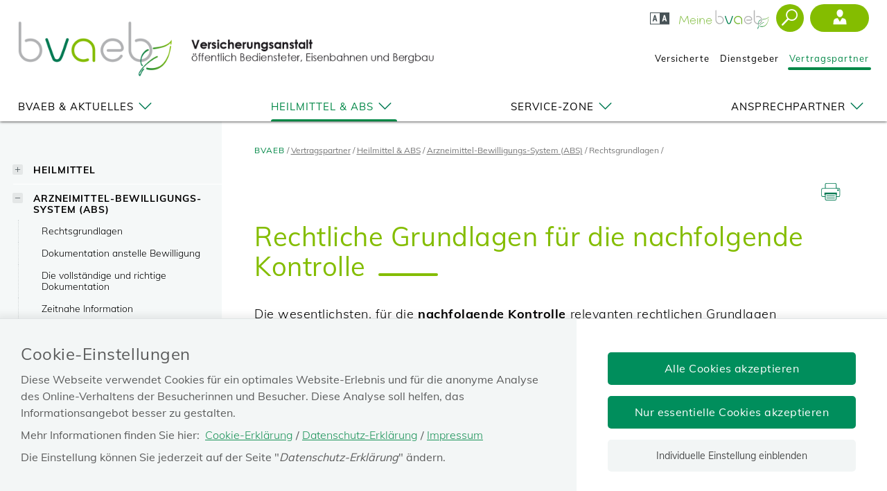

--- FILE ---
content_type: text/html;charset=utf-8
request_url: https://www.bvaeb.at/cdscontent/?contentid=10007.841510&portal=bvaebbportal
body_size: 75299
content:
<!DOCTYPE html><html lang="de">

	<!-- Layout: applicationWithNav -->


	<!-- Head Start --><head>

		<!-- header-prepend Start -->
		<!-- header-prepend Ende -->

		<!-- SIDEBAR1 Start --><!-- CMS/.MASTER/[Templates]/Meta/Meta Start -->
<!-- custom css includes need to be loaded before default css START  --><meta name="google-site-verification" content="WHdBQT_5n193k-dq-TbTTQ6KsF0Ys0JVG5ie_7ONnoA" />
<!-- custom css includes need to be loaded before default css END  -->
            <meta charset="UTF-8">
    <meta http-equiv="X-UA-Compatible" content="IE=edge" />
    <meta name="google-site-verification" content="ZoQ04IEmKXiqY_vVllXxvNW-MCWM2MsgtZDeVShQmTQ" />
    <meta name="google-site-verification" content="uMFfGsYzoEpuSo2MkdJZPf-Wp1ei7kmOMEQfY1HRM0E" />
<!-- Piwik -->
<script type="text/javascript">
                                    var metaTitle='ABS - Rechtliche Grundlagen für die nachfolgende Kontrolle',
                metaContentid='10007.841510',
                cmsIncidentMessage="";
        </script>
    <title>ABS - Rechtliche Grundlagen für die nachfolgende Kontrolle</title>
    <link href="/cdscontent/load?contentid=10007.740392&version=1769014333" id="main_general_css" type="text/css" rel="stylesheet" media="screen, print" />
    <link href="/cdscontent/load?contentid=10007.740395&version=1741689345" id="main_app_css" type="text/css" rel="stylesheet" media="screen, print" />
    <link href="/cdscontent/load?contentid=10007.786361&version=1741689384" id="main_newapp_css" type="text/css" rel="stylesheet" media="screen, print" />
<link href="/cdscontent/load?contentid=10007.867547&version=1760544145" id="main_node_group_css" type="text/css" rel="stylesheet" media="screen, print" />
<link href="/cdscontent/load?contentid=10007.813884&version=1743610087" id="main_portal_css" type="text/css" rel="stylesheet" media="screen, print" />
<link href="/cdscontent/load?contentid=10007.751757&version=1741689347" id="main_print_css" type="text/css" rel="stylesheet" media="print" />
<link href="/cdscontent/load?contentid=10007.752052&version=1765990612" id="main_contrast_css" type="text/css" rel="stylesheet" media="screen, print" />
<link href="/cdscontent/load?contentid=10007.904268&version=1769013697" id="main_contrast_node_group_css" type="text/css" rel="stylesheet" media="screen, print" />
    <link href="/cdscontent/load?contentid=10007.904272&version=1743612307" id="main_contrast_portal_css" type="text/css" rel="stylesheet" media="screen, print" />
<noscript>
<link href="/cdscontent/load?contentid=10007.748912&version=1741689349" id="main_general_noscript_css" type="text/css" rel="stylesheet" media="screen, print" />
</noscript>
        <link rel="icon" href="/cdscontent/load?contentid=10008.723688&version=1697775846" />
<!-- SCRIPTS -->
<script id="jquery-3.6.0.min.js" type="text/javascript" src="/cdscontent/load?contentid=10008.712756&version=1697659712"></script>
<script id="jquery-ui-1.12.1.min.js" type="text/javascript" src="/cdscontent/load?contentid=10008.712757&version=1697659712"></script>
<script>
        jQuery3_6_0 = jQuery;

        // jQuery version handling:
        // Always use a version postfix when adding new jQuery version. Current versions:
        // $esv			... deprecated - remove when all apps have updated to $esv_v3
        // $esv_v3 		... points to jQuery 3.6.0
        // jQuery | $	... always points to the newest version
        $esv = jQuery3_6_0;
        $esv_v3 = jQuery3_6_0;

            (function() {
                var lowerCaseDomain = location.host.toLowerCase();

            if (lowerCaseDomain.search(/(\.et\.)|(localhost)/) > -1) {
                console.warn("[Deprecation] $esv and $esvapp is deprecated. Please update to $esv_v3 instead which points to jQuery 3.6.0. See more on https://jquery.com/upgrade-guide/3.0/");
            }
        })();
    </script>
<script id="general.js" type="text/javascript" src="/cdscontent/load?contentid=10008.647076&version=1767878166"></script>
<script id="portal.js" type="text/javascript" src="/cdscontent/load?contentid=10008.729765&version=1743610693"></script>
<script id="application.js" type="text/javascript" src="/cdscontent/load?contentid=10008.647077&version=1748439133"></script>
<script id="respimages.js" type="text/javascript" src="/cdscontent/load?contentid=10008.608649&version=1697659717"></script>
<script id="thirdparty.min.js" type="text/javascript" src="/cdscontent/load?contentid=10008.647075&version=1713455109"></script>
<!-- custom JS includes need to be loaded after jquery START  -->
<!-- custom JS includes need to be loaded after jquery END  -->




<meta name="revisit-after" content="0 days" /><meta name="robots" content="index,follow" />        <meta name="description" content="Hier finden Verordner die wesentlichsten, für die nachfolgende Kontrolle relevanten rechtlichen Grundlagen außerhalb der Bestimmungen der SV-Gesetze." />
    <meta name="PP.PrettyPath" content="Vertragspartner/Heilmittel_und_ABS/Arzneimittel-Bewilligungs-System_(ABS)/Rechtsgrundlagen">
<meta name="author" content="BVAEB Versicherungsanstalt öffentlich Bediensteter, Eisenbahnen und Bergbau" />
<meta name="keywords" content="Krankenversicherung, Unfallversicherung, Pensionversicherung, Vorsorge, öffentlich Bedienstete, Eisenbahner, Bergleute, Bergbau, Eisenbahn, Beamte, Vertragsbedienstete, Sozialversicherung, Versicherung, Ambulatorien, Dienstgeber, Gesundheit, Gesundheitsförderung, Gesundheitsinformationen, Gesundheitstipps, Gesundheitswesen, Krankheit, Dienstunfall, Arbeitsunfall, Medizin, Gesundheitseinrichtungen, Leistungen, Prävention, Versicherte, Versicherungsschutz, Rehabilitation, Schutzimpfungen, Stellenausschreibungen, Gesundheitsveranstaltungen" />
<meta name="dcterms.rightsHolder" content="BVAEB Versicherungsanstalt öffentlich Bediensteter, Eisenbahnen und Bergbau" />
<meta name="viewport" content="width=device-width, initial-scale=1">
<meta name="date" content="2014-01-31T13:41+0100" />
<!-- CMS/.MASTER/[Templates]/Meta Ende -->
<!-- Meta end -->
		<!-- SIDEBAR1 Ende -->

		<!-- header-append Start -->
		<!-- header-append Ende --><script type="text/javascript" src="/cdscontent/jakarta.faces.resource/faces.js.xhtml;jsessionid=4YUf48ysIepYJMDovH78pWa5yqPOQ78npXg2rUzP.esvpapp1a-webapps-02-webapps-02?ln=jakarta.faces"></script><link rel="stylesheet" type="text/css" href="/cdscontent/jakarta.faces.resource/session-timeout-clue.css.xhtml;jsessionid=4YUf48ysIepYJMDovH78pWa5yqPOQ78npXg2rUzP.esvpapp1a-webapps-02-webapps-02?ln=esvportalcss&amp;v=2.0.13" /><script type="text/javascript" src="/cdscontent/jakarta.faces.resource/core.js.xhtml;jsessionid=4YUf48ysIepYJMDovH78pWa5yqPOQ78npXg2rUzP.esvpapp1a-webapps-02-webapps-02?ln=esvportaljs&amp;v=2.0.13"></script><script type="text/javascript" src="/cdscontent/jakarta.faces.resource/sv-featherlight.js.xhtml;jsessionid=4YUf48ysIepYJMDovH78pWa5yqPOQ78npXg2rUzP.esvpapp1a-webapps-02-webapps-02?ln=esvportaljs&amp;v=2.0.13"></script><script type="text/javascript" src="/cdscontent/jakarta.faces.resource/dialog.js.xhtml;jsessionid=4YUf48ysIepYJMDovH78pWa5yqPOQ78npXg2rUzP.esvpapp1a-webapps-02-webapps-02?ln=esvportaljs&amp;v=2.0.13"></script><script type="text/javascript" src="/cdscontent/jakarta.faces.resource/timer.js.xhtml;jsessionid=4YUf48ysIepYJMDovH78pWa5yqPOQ78npXg2rUzP.esvpapp1a-webapps-02-webapps-02?ln=esvportaljs&amp;v=2.0.13"></script><script type="text/javascript" src="/cdscontent/jakarta.faces.resource/ibsys-session-service.js.xhtml;jsessionid=4YUf48ysIepYJMDovH78pWa5yqPOQ78npXg2rUzP.esvpapp1a-webapps-02-webapps-02?ln=esvportaljs&amp;v=2.0.13"></script><script type="text/javascript" src="/cdscontent/jakarta.faces.resource/session-timeout-clue.js.xhtml;jsessionid=4YUf48ysIepYJMDovH78pWa5yqPOQ78npXg2rUzP.esvpapp1a-webapps-02-webapps-02?ln=esvportaljs&amp;v=2.0.13"></script></head>
	<!-- Head Ende -->

	<!-- Body Start --><body class="portal-bvaebb   template-Standardpublikation">

		<!-- 1. isLayoutApplicationWithNav: true -->

	<!-- Start: applicationWithNavBefore -->

	<nav aria-label="Sprungpunkte">
		<a href="#esv-content_with_nav" class="is-aural is-focusable">Zum
			Seiteninhalt springen</a>
		<a href="#navigation" class="is-aural is-focusable">Zur Navigation
			springen</a>
		<a href="#" id="mobilenavjump" class="is-aural is-focusable">
			Zur Mobilen Navigation springen</a>
	</nav>
	

	<header id="esv-header">
		<!-- SIDEBAR2 Start --><!-- .Master/[Templates]/BVAEB_Header Start -->                        
                <div class="featherlight targetGroupDialog"  data-esv-target-group-dialog=""  data-esv-content-sibling-a="" data-esv-content-sibling-b="" >
        <div class="featherlight-content"><div class="targetGroupDialogWrapper lightbox featherlight-inner" data-esv-target-group-dialog-content=''><div class="logoContainer"><div class="logo"><a href="#"><img src="/cdscontent/load?contentid=10008.723687&version=1570182809" alt="BVAEB Logo" ></a></div><div class="line"> <hr></div></div><div class="mainTextContainer" tabindex="0"><p>Bitte wählen Sie Ihren Bereich aus </p></div><div class="buttonContainer"><div class="targetGroupButton buttonBackground" role="button"><a href="#" data-esv-sibling-link-a="https://www.bvaeb.at/cdscontent/?contentid=10007.841902&amp;portal=bvaebbportal"  class="buttonText textStyle"><p>öffentlich Bedienstete</p></a><a href="https://www.bvaeb.sv.at/oed_versichertenkreis" aria-label="Mehr Informationen zu öffentlich Bedienstete" target="_blank" class="buttonIcon"><span class="sv-o_answer1"></span></a></div><div  class="targetGroupButton buttonBackground" role="button"><a href="#" data-esv-sibling-link-b="https://www.bvaeb.at/cdscontent/?contentid=10007.841902&amp;portal=bvaebbportal" class="buttonText textStyle"><p>Eisenbahnen und Bergbau</p></a><a href="https://www.bvaeb.sv.at/eb_versichertenkreis" aria-label="Mehr Informationen zu Eisenbahnen und Bergbau" target="_blank" class="buttonIcon"><span class="sv-o_answer1"></span></a></div></div><div class="infoTextContainer" tabindex="0"><p>Die Auswahl wird nur für diesen Besuch vorgemerkt.<span class="infoIcon"><a title="Weitere Informationen" href="#" data-behavior="esv-toggle" data-target=".columns" aria-expanded="false"><span class="sv-o_info1"></span></a></span> </p></div><div class="helpTextContainer"><div class="help"><div class="columns" tabindex="0"><div class="column"><p>Die getroffene Auswahl wird immer <strong> neben der Pfadnavigation </strong> über dem Seitentitel angezeigt.<br>Ein klick auf das daneben stehende <strong>X</strong> bringt Sie zur Startseite und <strong>hebt die Auswahl des Bereichs auf.</strong></p></div></div></div></div></div></div></div><a class="hidden" href="#" data-featherlight="[data-esv-target-group-dialog-content]" data-featherlight-variant="targetGroupDialog" onclick="correctTabindexGroupDialog()"></a><!-- noindexstart -->    <script>
    window.dataLayer = window.dataLayer || [];
	ESV.jQuery(document).ready(function(){
			ESV.loginObj.today = "2026-01-22";
	});
</script>
<div class="center"><!-- Tagtyp esvheadtraegerlogo Start --><div class="logo"><a id="zurStartseite" href="https://www.bvaeb.at/cdscontent/?contentid=10007.852277&amp;portal=bvaebbportal"><picture><source srcset="/cdscontent/load?contentid=10008.723687&version=1570182809" media="(max-width: 960px)" /><img src="/cdscontent/load?contentid=10008.723686&version=1570182342" alt="BVAEB Versicherungsanstalt öffentlich Bediensteter, Eisenbahnen, Bergbau Startseite" /></picture></a></div><!-- Tagtyp esvheadtraegerlogo Ende --><div class="tools"><div class="column1"><!-- Tagtyp esvheadcontrastmode Start --><div class="accessicon" data-element="head-contrastmode"><a id="kontrastmodus" href="#" data-behaviour="contrast-mode-link"><img src="/cdscontent/load?contentid=10008.611069&version=1422621054" alt="Hochkontrastmodus aktivieren/deaktivieren" aria-label="Hochkontrastmodus aktivieren bzw. deaktivieren"></a></div><!-- Tagtyp esvheadcontrastmode Ende --></div><div class="column2"><!-- Tagtyp esvheadmenuicon Start --><div class="menuicon"><a href="#" aria-controls="esv-navigation" aria-expanded="false"><img src="/cdscontent/load?contentid=10008.611044&version=1528349346" alt="Navigation &ouml;ffnen"></a></div><!-- menuicon --><!-- Tagtyp esvheadmenuicon Ende --><!-- Tagtyp esvheadsearchiconmobile Start --><div class="searchicon"><a id="searchLinkMobile" href="#" aria-expanded="false" aria-controls="search"><img src="/cdscontent/load?contentid=10008.611062&version=1422621054" alt="Suche &ouml;ffnen" title="Suche"></a></div><!-- Tagtyp esvheadsearchiconmobile Ende --><!-- Tagtyp esvheadextra Start --><div class="extra"><!-- Tagtyp eSV_Link start --><a  class="esvlink" target="_self" href="https://www.meinebvaeb.at/cdscontent/?contentid=10007.886664&amp;portal=bvaebbportal"><span class="esvlink-linktext">zum Serviceportal MeineBVAEB</span> <img alt="" src="/cdscontent/load?contentid=10008.770272&version=1697775710"/></a><!-- Tagtyp eSV_Link end --></div><!-- Tagtyp esvheadextra Ende --><!-- Tagtyp esvheadlogin Start -->
		
            <script>
            if(typeof ESV.loginObj !== 'undefined') {
                ESV.loginObj.loginStatus = false;
            }
        </script>
    <div class="login" data-element="head-login">                                    <a id="login_link" href="https://www.bvaeb.at/cdscontent/login?initialURI=https%3A%2F%2Fwww.bvaeb.at%2Fcdscontent%2F%3Fcontentid%3D10007.852277%26portal%3Dbvaebbportal%26toggleLoginPulldown%3Dtrue&portal=bvaebbportal"><img id="login_icon" class="icon_login" src="/cdscontent/load?contentid=10008.611041&version=1422621054" alt="Anmelden" title="anmelden"></a>                            <ul id="userlinks" class="userlinks" aria-hidden="true" role="menu" aria-label="Informationen und Links zur angemeldeten Person">                            </ul>        </div><!-- Tagtyp esvheadlogin Ende --><!-- Tagtyp esvheadsearch Start -->        <div id="search" class="" data-element="header-search" role="search" aria-label="Schnellsuche"><form action="https://www.bvaeb.at/cdscontent/suche.xhtml" method="get"><div class="cds-autocomplete"><input name="filter" class="searchbox" aria-label="Seiteninhalt durchsuchen" id="input_search_header" data-element="header-search-input" placeholder="Suchbegriff eingeben" type="search" value="" /><button id="searchSubmitHeader" class="searchbutton" type="submit" data-behavior="start-header-search"><span class="searchbutton_text">Suchen</span></button></div><input type="hidden" name="node_id" value="197" /><input type="hidden" name="nodename" value="BVAEB" /><input type="hidden" name="searchnodes" value="" /><input type="hidden" name="contentid" value="10007.852277" /></form></div><!-- Tagtyp esvheadsearch Ende --></div><!-- column2 --></div><!-- tools --><a class="backlink" onclick="history.back()">zurück</a></div><!-- center --><script>
            ESV.jQuery(document).ready(function(){
                var fixedHeaderHeightJS = "200";
                ESV.copyLCHeaderNavLinksToMobileNavi();
                if ( fixedHeaderHeightJS != "") {
                        ESV.setFixedHeaderHeightDataAttrValue(fixedHeaderHeightJS);
                        ESV.setFixedHeader();
                }
            });
        </script>    <!-- noindexend --><!-- .Master/[Templates]/BVAEB_Header Ende -->
		<!-- SIDEBAR2 Ende -->

		<div id="navigation"></div><!-- navigation_content_siblings_meta.vm start --><nav class='meta' aria-label='&Uuml;bergeordnete Abzweigung in Informationskan&auml;le'><ul class='menu'><li class='menu-item' ><a data-menu-item-id='10002.690524' href='/cdscontent/?contentid=10007.852277&amp;portal=bvaebbportal' target='_self' >Versicherte</a></li><li class='menu-item' data-esv-show-target-group-dialog data-esv-content-sibling-a='889322' data-esv-content-sibling-b='889323'><a data-menu-item-id='10002.690959' href='/cdscontent/?contentid=10007.889322&amp;portal=bvaebbportal' target='_self' >Dienstgeber</a></li><li class='menu-item current-menu-item' ><a data-menu-item-id='10002.691022' href='/cdscontent/?contentid=10007.856987&amp;portal=bvaebbportal' target='_self' >Vertragspartner</a></li></ul></nav><!-- navigation_content_siblings_meta.vm Ende --><!-- navigation_content_siblings_main.vm start --><!-- currentMainMenuItemIndex <= maxMenueItemsCount => 1 <= 6 --><!-- currentLevel >= startLevel => 0 >= 1 --><!-- currentLevel <= endLevel => 0 <= 2 --><!-- currentMainMenuItemIndex <= maxMenueItemsCount => 1 <= 6 --><!-- currentLevel >= startLevel => 0 >= 1 --><!-- currentLevel <= endLevel => 0 <= 2 --><!-- currentMainMenuItemIndex <= maxMenueItemsCount => 1 <= 6 --><!-- currentLevel >= startLevel => 0 >= 1 --><!-- currentLevel <= endLevel => 0 <= 2 --><!-- currentMainMenuItemIndex <= maxMenueItemsCount => 1 <= 6 --><!-- currentLevel >= startLevel => 0 >= 1 --><!-- currentLevel <= endLevel => 0 <= 2 --><!-- currentMainMenuItemIndex <= maxMenueItemsCount => 1 <= 6 --><!-- currentLevel >= startLevel => 1 >= 1 --><!-- currentLevel <= endLevel => 1 <= 2 --><!-- currentLevel - isHidden => 1 - false --><!-- currentMainMenuItemIndex <= maxMenueItemsCount => 1 <= 6 --><!-- currentLevel >= startLevel => 2 >= 1 --><!-- currentLevel <= endLevel => 2 <= 2 --><!-- currentLevel - isHidden => 2 - false --><!-- currentMainMenuItemIndex <= maxMenueItemsCount => 1 <= 6 --><!-- currentLevel >= startLevel => 2 >= 1 --><!-- currentLevel <= endLevel => 2 <= 2 --><!-- currentLevel - isHidden => 2 - false --><!-- currentMainMenuItemIndex <= maxMenueItemsCount => 1 <= 6 --><!-- currentLevel >= startLevel => 2 >= 1 --><!-- currentLevel <= endLevel => 2 <= 2 --><!-- currentLevel - isHidden => 2 - false --><!-- currentMainMenuItemIndex <= maxMenueItemsCount => 2 <= 6 --><!-- currentLevel >= startLevel => 1 >= 1 --><!-- currentLevel <= endLevel => 1 <= 2 --><!-- currentLevel - isHidden => 1 - false --><!-- currentMainMenuItemIndex <= maxMenueItemsCount => 2 <= 6 --><!-- currentLevel >= startLevel => 2 >= 1 --><!-- currentLevel <= endLevel => 2 <= 2 --><!-- currentLevel - isHidden => 2 - false --><!-- currentMainMenuItemIndex <= maxMenueItemsCount => 2 <= 6 --><!-- currentLevel >= startLevel => 2 >= 1 --><!-- currentLevel <= endLevel => 2 <= 2 --><!-- currentLevel - isHidden => 2 - false --><!-- currentMainMenuItemIndex <= maxMenueItemsCount => 3 <= 6 --><!-- currentLevel >= startLevel => 1 >= 1 --><!-- currentLevel <= endLevel => 1 <= 2 --><!-- currentLevel - isHidden => 1 - false --><!-- currentMainMenuItemIndex <= maxMenueItemsCount => 3 <= 6 --><!-- currentLevel >= startLevel => 2 >= 1 --><!-- currentLevel <= endLevel => 2 <= 2 --><!-- currentLevel - isHidden => 2 - false --><!-- currentMainMenuItemIndex <= maxMenueItemsCount => 3 <= 6 --><!-- currentLevel >= startLevel => 2 >= 1 --><!-- currentLevel <= endLevel => 2 <= 2 --><!-- currentLevel - isHidden => 2 - false --><!-- currentMainMenuItemIndex <= maxMenueItemsCount => 3 <= 6 --><!-- currentLevel >= startLevel => 2 >= 1 --><!-- currentLevel <= endLevel => 2 <= 2 --><!-- currentLevel - isHidden => 2 - false --><!-- currentMainMenuItemIndex <= maxMenueItemsCount => 4 <= 6 --><!-- currentLevel >= startLevel => 1 >= 1 --><!-- currentLevel <= endLevel => 1 <= 2 --><!-- currentLevel - isHidden => 1 - false --><!-- currentMainMenuItemIndex <= maxMenueItemsCount => 4 <= 6 --><!-- currentLevel >= startLevel => 2 >= 1 --><!-- currentLevel <= endLevel => 2 <= 2 --><!-- currentLevel - isHidden => 2 - false --><!-- currentMainMenuItemIndex <= maxMenueItemsCount => 4 <= 6 --><!-- currentLevel >= startLevel => 2 >= 1 --><!-- currentLevel <= endLevel => 2 <= 2 --><!-- currentLevel - isHidden => 2 - false --><nav class='main' aria-label='Hauptnavigation'><ul class='menu'><li class='menu-item has-children no-ancestor  parent_id699164' data-nav-level=1 data-main-nav-index=1><a data-menu-item-id='10002.699164' href='/cdscontent/?contentid=10007.859106&amp;portal=bvaebbportal' target='_self' >BVAEB & Aktuelles</a><ul class='submenu'><li class='menu-item has-no-children no-ancestor  parent_id691023' data-nav-level=2 data-main-nav-index=1><a data-menu-item-id='10002.691023' href='/cdscontent/?contentid=10007.856988&amp;portal=bvaebbportal' target='_self' >Rechtliche Grundlagen</a></li><li class='menu-item has-no-children no-ancestor  parent_id699343' data-nav-level=2 data-main-nav-index=1><a data-menu-item-id='10002.699343' href='/cdscontent/?contentid=10007.859106&amp;portal=bvaebbportal' target='_self' >Wichtig für Ärztinnen und Ärzte</a></li><li class='menu-item has-no-children no-ancestor  parent_id699165' data-nav-level=2 data-main-nav-index=1><a data-menu-item-id='10002.699165' href='/cdscontent/?contentid=10007.856749&amp;portal=bvaebbportal' target='_self' >Ansprechpartner für <br>Vertragspartner</a></li></ul></li><li class='menu-item has-children current-menu-ancestor  parent_id691224' data-nav-level=1 data-main-nav-index=2><a data-menu-item-id='10002.691224' href='/cdscontent/?contentid=10007.841519&amp;portal=bvaebbportal' target='_self' >Heilmittel & ABS</a><ul class='submenu'><li class='menu-item has-no-children no-ancestor  parent_id691234' data-nav-level=2 data-main-nav-index=2><a data-menu-item-id='10002.691234' href='/cdscontent/?contentid=10007.841519&amp;portal=bvaebbportal' target='_self' >Heilmittel</a></li><li class='menu-item has-no-children current-menu-ancestor  parent_id691225' data-nav-level=2 data-main-nav-index=2><a data-menu-item-id='10002.691225' href='/cdscontent/?contentid=10007.841518&amp;portal=bvaebbportal' target='_self' >Arzneimittel-Bewilligungs-System (ABS)</a></li></ul></li><li class='menu-item has-children no-ancestor  parent_id691062' data-nav-level=1 data-main-nav-index=3><a data-menu-item-id='10002.691062' href='/cdscontent/?contentid=10007.856987&amp;portal=bvaebbportal' target='_self' >Service-Zone</a><ul class='submenu'><li class='menu-item has-no-children no-ancestor  parent_id711889' data-nav-level=2 data-main-nav-index=3><a data-menu-item-id='10002.711889' href='/cdscontent/?contentid=10007.904035&amp;portal=bvaebbportal' target='_self' >Informationen zur Faxablöse</a></li><li class='menu-item has-no-children no-ancestor  parent_id699284' data-nav-level=2 data-main-nav-index=3><a data-menu-item-id='10002.699284' href='/cdscontent/?contentid=10007.841265&amp;portal=bvaebbportal' target='_self' >Formulare & Services</a></li><li class='menu-item has-no-children no-ancestor  parent_id699182' data-nav-level=2 data-main-nav-index=3><a data-menu-item-id='10002.699182' href='/cdscontent/?contentid=10007.856988&amp;portal=bvaebbportal' target='_self' >Broschüren & Downloads</a></li></ul></li><li class='menu-item has-children no-ancestor  parent_id691077' data-nav-level=1 data-main-nav-index=4><a data-menu-item-id='10002.691077' href='/cdscontent/?contentid=10007.856749&amp;portal=bvaebbportal' target='_self' >Ansprechpartner</a><ul class='submenu'><li class='menu-item has-no-children no-ancestor  parent_id699274' data-nav-level=2 data-main-nav-index=4><a data-menu-item-id='10002.699274' href='/cdscontent/?contentid=10007.856749&amp;portal=bvaebbportal' target='_self' >Ansprechpartner Ärztlicher Dienst</a></li><li class='menu-item has-no-children no-ancestor  parent_id697621' data-nav-level=2 data-main-nav-index=4><a data-menu-item-id='10002.697621' href='/cdscontent/?contentid=10007.860373&amp;portal=bvaebbportal' target='_self' >Anfragen an die BVAEB</a></li></ul></li></ul><div class='lineplaceholder center'></div></nav><!-- navigation_content_siblings_main.vm end -->

	</header>

	<div id="esv-channels"></div><div id="esv-container">

	<div id="spacer">
		<p> 
		</p>
	</div><div id="esv-navigation">

	<!-- Ende: applicationWithNavBefore -->

	<!-- Start: applicationWithNavMiddle --><!-- navigation_content_siblings_sub.vm start --><nav class='left has-meta' aria-label='Unternavigation der Hauptnavigation'><ul class='menu'><li class='menu-item has-no-children no-ancestor hide-in-sub' ><a data-menu-item-id='10002.697235' href='/cdscontent/?contentid=10007.852277&amp;portal=bvaebbportal' target='_self' >Start</a></li><li class='menu-item has-children no-ancestor hide-in-sub' ><a href='#' class='toggle-link plus'><img class='plus' alt='Untermen&uuml; &ouml;ffnen' src='/esvportal/layouts/img/plus.svg'></a><a href='#' class='toggle-link minus'><img class='minus' alt='Untermen&uuml; schlie&szlig;en' src='/esvportal/layouts/img/minus.svg'></a><a data-menu-item-id='10002.690524' href='/cdscontent/?contentid=10007.852277&amp;portal=bvaebbportal' target='_self' >Versicherte</a><ul class='sub-menu'><li class='menu-item has-children no-ancestor hide-in-sub' ><a href='#' class='toggle-link plus'><img class='plus' alt='Untermen&uuml; &ouml;ffnen' src='/esvportal/layouts/img/plus.svg'></a><a href='#' class='toggle-link minus'><img class='minus' alt='Untermen&uuml; schlie&szlig;en' src='/esvportal/layouts/img/minus.svg'></a><a data-menu-item-id='10002.691237' href='/cdscontent/?contentid=10007.892815&amp;portal=bvaebbportal' target='_self' >BVAEB & Karriere</a><ul class='sub-menu'><li class='menu-item has-children no-ancestor' ><a href='#' class='toggle-link plus'><img class='plus' alt='Untermen&uuml; &ouml;ffnen' src='/esvportal/layouts/img/plus.svg'></a><a href='#' class='toggle-link minus'><img class='minus' alt='Untermen&uuml; schlie&szlig;en' src='/esvportal/layouts/img/minus.svg'></a><a data-menu-item-id='10002.697053' href='/cdscontent/?contentid=10007.859884&amp;portal=bvaebbportal' target='_self' >Über die BVAEB</a><ul class='sub-menu'><li class='menu-item has-no-children no-ancestor' ><a data-menu-item-id='10002.691249' href='/cdscontent/?contentid=10007.855050&amp;portal=bvaebbportal' target='_self' >Das Management</a></li><li class='menu-item has-children no-ancestor' ><a data-menu-item-id='10002.691250' href='/cdscontent/?contentid=10007.855053&amp;portal=bvaebbportal' target='_self' >Selbstverwaltung</a></li><li class='menu-item has-no-children no-ancestor' ><a data-menu-item-id='10002.691273' href='/cdscontent/?contentid=10007.855051&amp;portal=bvaebbportal' target='_self' >Impressum</a></li><li class='menu-item has-no-children no-ancestor' ><a data-menu-item-id='10002.700095' href='/cdscontent/?contentid=10007.861449&amp;portal=bvaebbportal' target='_self' >Barrierefreiheit</a></li><li class='menu-item has-no-children no-ancestor' ><a data-menu-item-id='10002.697218' href='/cdscontent/?contentid=10007.854344&amp;portal=bvaebbportal' target='_self' >Unsere Standorte</a></li></ul></li><li class='menu-item has-children no-ancestor' ><a href='#' class='toggle-link plus'><img class='plus' alt='Untermen&uuml; &ouml;ffnen' src='/esvportal/layouts/img/plus.svg'></a><a href='#' class='toggle-link minus'><img class='minus' alt='Untermen&uuml; schlie&szlig;en' src='/esvportal/layouts/img/minus.svg'></a><a data-menu-item-id='10002.690669' href='/cdscontent/?contentid=10007.855094&amp;portal=bvaebbportal' target='_self' >Zahlen & Rechtliches</a><ul class='sub-menu'><li class='menu-item has-no-children no-ancestor' ><a data-menu-item-id='10002.691275' href='/cdscontent/?contentid=10007.855094&amp;portal=bvaebbportal' target='_self' >Allgemeine Geschäftsbedingungen (AGBs)</a></li><li class='menu-item has-no-children no-ancestor' ><a data-menu-item-id='10002.690672' href='/cdscontent/?contentid=10007.855096&amp;portal=bvaebbportal' target='_self' >Gesetze</a></li><li class='menu-item has-no-children no-ancestor' ><a data-menu-item-id='10002.698826' href='/cdscontent/?contentid=10007.857691&amp;portal=bvaebbportal' target='_self' >Satzung & Krankenordnung</a></li><li class='menu-item has-no-children no-ancestor' ><a data-menu-item-id='10002.690670' href='/cdscontent/?contentid=10007.855093&amp;portal=bvaebbportal' target='_self' >Aktuelle Werte</a></li><li class='menu-item has-children no-ancestor' ><a data-menu-item-id='10002.691259' href='/cdscontent/?contentid=10007.858789&amp;portal=bvaebbportal' target='_self' >Datenschutz</a></li><li class='menu-item has-no-children no-ancestor' ><a data-menu-item-id='10002.690671' href='/cdscontent/?contentid=10007.855095&amp;portal=bvaebbportal' target='_self' >Amtliche Verlautbarungen</a></li><li class='menu-item has-no-children no-ancestor' ><a data-menu-item-id='10002.691272' href='/cdscontent/?contentid=10007.855098&amp;portal=bvaebbportal' target='_self' >Vergabeverfahren</a></li><li class='menu-item has-no-children no-ancestor' ><a data-menu-item-id='10002.690675' href='/cdscontent/?contentid=10007.855097&amp;portal=bvaebbportal' target='_self' >Jahresbericht</a></li></ul></li><li class='menu-item has-children no-ancestor' ><a href='#' class='toggle-link plus'><img class='plus' alt='Untermen&uuml; &ouml;ffnen' src='/esvportal/layouts/img/plus.svg'></a><a href='#' class='toggle-link minus'><img class='minus' alt='Untermen&uuml; schlie&szlig;en' src='/esvportal/layouts/img/minus.svg'></a><a data-menu-item-id='10002.690666' href='/cdscontent/?contentid=10007.858864&amp;portal=bvaebbportal' target='_self' >News & Informationen</a><ul class='sub-menu'><li class='menu-item has-no-children no-ancestor' ><a data-menu-item-id='10002.691276' href='/cdscontent/?contentid=10007.855091&amp;portal=bvaebbportal' target='_self' >Austrian social security (english information)</a></li><li class='menu-item has-no-children no-ancestor' ><a data-menu-item-id='10002.690668' href='/cdscontent/?contentid=10007.858864&amp;portal=bvaebbportal' target='_self' >An- und Abmeldung Newsletter</a></li><li class='menu-item has-no-children no-ancestor' ><a data-menu-item-id='10002.699833' href='/cdscontent/?contentid=10007.853152&amp;portal=bvaebbportal' target='_self' >Neues aus der BVAEB</a></li></ul></li><li class='menu-item has-children no-ancestor' ><a href='#' class='toggle-link plus'><img class='plus' alt='Untermen&uuml; &ouml;ffnen' src='/esvportal/layouts/img/plus.svg'></a><a href='#' class='toggle-link minus'><img class='minus' alt='Untermen&uuml; schlie&szlig;en' src='/esvportal/layouts/img/minus.svg'></a><a data-menu-item-id='10002.691247' href='/cdscontent/?contentid=10007.892815&amp;portal=bvaebbportal' target='_self' >Karriere bei der BVAEB</a><ul class='sub-menu'><li class='menu-item has-no-children no-ancestor' ><a data-menu-item-id='10002.697221' href='/cdscontent/?contentid=10007.855061&amp;portal=bvaebbportal' target='_self' >Ihre Bewerbung</a></li><li class='menu-item has-children no-ancestor' ><a data-menu-item-id='10002.697223' href='/cdscontent/?contentid=10007.855063&amp;portal=bvaebbportal' target='_self' >Lehre in der BVAEB</a></li></ul></li></ul></li><li class='menu-item has-children no-ancestor hide-in-sub' ><a href='#' class='toggle-link plus'><img class='plus' alt='Untermen&uuml; &ouml;ffnen' src='/esvportal/layouts/img/plus.svg'></a><a href='#' class='toggle-link minus'><img class='minus' alt='Untermen&uuml; schlie&szlig;en' src='/esvportal/layouts/img/minus.svg'></a><a data-menu-item-id='10002.690695' href='/cdscontent/?contentid=10007.852277&amp;portal=bvaebbportal' target='_self' >Themenübersicht</a><ul class='sub-menu'><li class='menu-item has-children no-ancestor' ><a href='#' class='toggle-link plus'><img class='plus' alt='Untermen&uuml; &ouml;ffnen' src='/esvportal/layouts/img/plus.svg'></a><a href='#' class='toggle-link minus'><img class='minus' alt='Untermen&uuml; schlie&szlig;en' src='/esvportal/layouts/img/minus.svg'></a><a data-menu-item-id='10002.696612' href='/cdscontent/?contentid=10007.860691&amp;portal=bvaebbportal' target='_self' >Gesundheit & Vorsorge</a><ul class='sub-menu'><li class='menu-item has-children no-ancestor' ><a data-menu-item-id='10002.690829' href='/cdscontent/?contentid=10007.860691&amp;portal=bvaebbportal' target='_self' >Gesundheitsförderung & Vorsorge</a></li><li class='menu-item has-children no-ancestor' ><a data-menu-item-id='10002.690891' href='/cdscontent/?contentid=10007.840498&amp;portal=bvaebbportal' target='_self' >Kur & Gesundheitsvorsorge Aktiv</a></li><li class='menu-item has-no-children no-ancestor' ><a data-menu-item-id='10002.690833' href='/cdscontent/?contentid=10007.840422&amp;portal=bvaebbportal' target='_self' >Gesundheitseinrichtungen & Ambulatorien</a></li><li class='menu-item has-children no-ancestor' ><a data-menu-item-id='10002.699015' href='/cdscontent/?contentid=10007.840438&amp;portal=bvaebbportal' target='_self' >Gesundheitstipps</a></li><li class='menu-item has-children no-ancestor' ><a data-menu-item-id='10002.699016' href='/cdscontent/?contentid=10007.858510&amp;portal=bvaebbportal' target='_self' >Sicherheitstipps im Alltag</a></li></ul></li><li class='menu-item has-children no-ancestor' ><a href='#' class='toggle-link plus'><img class='plus' alt='Untermen&uuml; &ouml;ffnen' src='/esvportal/layouts/img/plus.svg'></a><a href='#' class='toggle-link minus'><img class='minus' alt='Untermen&uuml; schlie&szlig;en' src='/esvportal/layouts/img/minus.svg'></a><a data-menu-item-id='10002.696583' href='/cdscontent/?contentid=10007.852309&amp;portal=bvaebbportal' target='_self' >Krankheit & Unfall</a><ul class='sub-menu'><li class='menu-item has-children no-ancestor' ><a data-menu-item-id='10002.699148' href='/cdscontent/?contentid=10007.853932&amp;portal=bvaebbportal' target='_self' >Allgemeines & oft gesucht</a></li><li class='menu-item has-children no-ancestor' ><a data-menu-item-id='10002.699151' href='/cdscontent/?contentid=10007.840362&amp;portal=bvaebbportal' target='_self' >Heilbehandlung</a></li><li class='menu-item has-children no-ancestor' ><a data-menu-item-id='10002.690762' href='/cdscontent/?contentid=10007.841568&amp;portal=bvaebbportal' target='_self' >Behandlungsbeitrag</a></li><li class='menu-item has-no-children no-ancestor' ><a data-menu-item-id='10002.696658' href='/cdscontent/?contentid=10007.840457&amp;portal=bvaebbportal' target='_self' >Krankenstand & Arbeitsunfähigkeit</a></li><li class='menu-item has-children no-ancestor' ><a data-menu-item-id='10002.697108' href='/cdscontent/?contentid=10007.840377&amp;portal=bvaebbportal' target='_self' >Medikamente & Transporte</a></li><li class='menu-item has-children no-ancestor' ><a data-menu-item-id='10002.690860' href='/cdscontent/?contentid=10007.840458&amp;portal=bvaebbportal' target='_self' >Finanzielle Unterstützung</a></li><li class='menu-item has-children no-ancestor' ><a data-menu-item-id='10002.699106' href='/cdscontent/?contentid=10007.879043&amp;portal=bvaebbportal' target='_self' >Rehabilitation, Therapie & Heilbehelfe</a></li><li class='menu-item has-children no-ancestor' ><a data-menu-item-id='10002.690801' href='/cdscontent/?contentid=10007.858699&amp;portal=bvaebbportal' target='_self' >Ausland</a></li><li class='menu-item has-children no-ancestor' ><a data-menu-item-id='10002.690561' href='/cdscontent/?contentid=10007.858319&amp;portal=bvaebbportal' target='_self' >Arbeitsunfall & Berufskrankheit</a></li></ul></li><li class='menu-item has-children no-ancestor' ><a href='#' class='toggle-link plus'><img class='plus' alt='Untermen&uuml; &ouml;ffnen' src='/esvportal/layouts/img/plus.svg'></a><a href='#' class='toggle-link minus'><img class='minus' alt='Untermen&uuml; schlie&szlig;en' src='/esvportal/layouts/img/minus.svg'></a><a data-menu-item-id='10002.696611' href='/cdscontent/?contentid=10007.861001&amp;portal=bvaebbportal' target='_self' >Kinder & Familie</a><ul class='sub-menu'><li class='menu-item has-children no-ancestor' ><a data-menu-item-id='10002.698283' href='/cdscontent/?contentid=10007.840403&amp;portal=bvaebbportal' target='_self' >Gesund von Anfang an</a></li><li class='menu-item has-children no-ancestor' ><a data-menu-item-id='10002.698280' href='/cdscontent/?contentid=10007.858569&amp;portal=bvaebbportal' target='_self' >Mitversicherte Angehörige</a></li><li class='menu-item has-children no-ancestor' ><a data-menu-item-id='10002.698282' href='/cdscontent/?contentid=10007.840412&amp;portal=bvaebbportal' target='_self' >Geldleistungen</a></li><li class='menu-item has-children no-ancestor' ><a data-menu-item-id='10002.697112' href='/cdscontent/?contentid=10007.853807&amp;portal=bvaebbportal' target='_self' >Rehabilitation & Therapieaufenthalte für Kinder</a></li></ul></li><li class='menu-item has-children no-ancestor' data-esv-show-target-group-dialog data-esv-content-sibling-a='859991' data-esv-content-sibling-b='859991'><a href='#' class='toggle-link plus'><img class='plus' alt='Untermen&uuml; &ouml;ffnen' src='/esvportal/layouts/img/plus.svg'></a><a href='#' class='toggle-link minus'><img class='minus' alt='Untermen&uuml; schlie&szlig;en' src='/esvportal/layouts/img/minus.svg'></a><a data-menu-item-id='10002.696613' href='/cdscontent/?contentid=10007.859991&amp;portal=bvaebbportal' target='_self' >Pension & Alter</a><ul class='sub-menu'><li class='menu-item has-children no-ancestor' data-esv-show-target-group-dialog data-esv-content-sibling-a='839434' data-esv-content-sibling-b='859991'><a data-menu-item-id='10002.690529' href='/cdscontent/?contentid=10007.839434&amp;portal=bvaebbportal' target='_self' >Allgemeine Erläuterungen zum Ruhestand</a></li></ul></li><li class='menu-item has-children no-ancestor' ><a href='#' class='toggle-link plus'><img class='plus' alt='Untermen&uuml; &ouml;ffnen' src='/esvportal/layouts/img/plus.svg'></a><a href='#' class='toggle-link minus'><img class='minus' alt='Untermen&uuml; schlie&szlig;en' src='/esvportal/layouts/img/minus.svg'></a><a data-menu-item-id='10002.690645' href='/cdscontent/?contentid=10007.860140&amp;portal=bvaebbportal' target='_self' >Versicherungsschutz</a><ul class='sub-menu'><li class='menu-item has-no-children no-ancestor' ><a data-menu-item-id='10002.690654' href='/cdscontent/?contentid=10007.860140&amp;portal=bvaebbportal' target='_self' >Versichertenkreis</a></li><li class='menu-item has-children no-ancestor' ><a data-menu-item-id='10002.690646' href='/cdscontent/?contentid=10007.839557&amp;portal=bvaebbportal' target='_self' >Mitversicherte Angehörige</a></li><li class='menu-item has-no-children no-ancestor' ><a data-menu-item-id='10002.690655' href='/cdscontent/?contentid=10007.839559&amp;portal=bvaebbportal' target='_self' >An-, Ab- und Änderungsmeldungen</a></li><li class='menu-item has-no-children no-ancestor' ><a data-menu-item-id='10002.690656' href='/cdscontent/?contentid=10007.839560&amp;portal=bvaebbportal' target='_self' >Selbstversicherung</a></li><li class='menu-item has-no-children no-ancestor' ><a data-menu-item-id='10002.696926' href='/cdscontent/?contentid=10007.853227&amp;portal=bvaebbportal' target='_self' >Weiterversicherung</a></li><li class='menu-item has-children no-ancestor' ><a data-menu-item-id='10002.697396' href='/cdscontent/?contentid=10007.854452&amp;portal=bvaebbportal' target='_self' >Dienstleistungsscheck - kurz DLS</a></li><li class='menu-item has-children no-ancestor' ><a data-menu-item-id='10002.696647' href='/cdscontent/?contentid=10007.840391&amp;portal=bvaebbportal' target='_self' >Ausland & Urlaub</a></li><li class='menu-item has-children no-ancestor' ><a data-menu-item-id='10002.696648' href='/cdscontent/?contentid=10007.852289&amp;portal=bvaebbportal' target='_self' >e-Card</a></li></ul></li><li class='menu-item has-no-children no-ancestor' ><a data-menu-item-id='10002.699706' href='/cdscontent/?contentid=10007.854755&amp;portal=bvaebbportal' target='_self' >Häufige Fragen (FAQ)</a></li><li class='menu-item has-no-children no-ancestor' data-esv-show-target-group-dialog data-esv-content-sibling-a='860703' data-esv-content-sibling-b='860703'><a data-menu-item-id='10002.696616' href='/cdscontent/?contentid=10007.860703&amp;portal=bvaebbportal' target='_self' >Service-Zone für Versicherte</a></li></ul></li><li class='menu-item has-children no-ancestor hide-in-sub' data-esv-show-target-group-dialog data-esv-content-sibling-a='860703' data-esv-content-sibling-b='860703'><a href='#' class='toggle-link plus'><img class='plus' alt='Untermen&uuml; &ouml;ffnen' src='/esvportal/layouts/img/plus.svg'></a><a href='#' class='toggle-link minus'><img class='minus' alt='Untermen&uuml; schlie&szlig;en' src='/esvportal/layouts/img/minus.svg'></a><a data-menu-item-id='10002.700050' href='/cdscontent/?contentid=10007.860703&amp;portal=bvaebbportal' target='_self' >Service-Zone</a><ul class='sub-menu'><li class='menu-item has-no-children no-ancestor' data-esv-show-target-group-dialog data-esv-content-sibling-a='860703' data-esv-content-sibling-b='860703'><a data-menu-item-id='10002.700375' href='/cdscontent/?contentid=10007.860703&amp;portal=bvaebbportal' target='_self' >Broschüren & Downloads</a></li></ul></li><li class='menu-item has-children no-ancestor hide-in-sub' ><a href='#' class='toggle-link plus'><img class='plus' alt='Untermen&uuml; &ouml;ffnen' src='/esvportal/layouts/img/plus.svg'></a><a href='#' class='toggle-link minus'><img class='minus' alt='Untermen&uuml; schlie&szlig;en' src='/esvportal/layouts/img/minus.svg'></a><a data-menu-item-id='10002.691277' href='/cdscontent/?contentid=10007.854755&amp;portal=bvaebbportal' target='_self' >Häufige Fragen (FAQ)</a><ul class='sub-menu'><li class='menu-item has-no-children no-ancestor' ><a data-menu-item-id='10002.691278' href='/cdscontent/?contentid=10007.841566&amp;portal=bvaebbportal' target='_self' >Allgemeines</a></li><li class='menu-item has-no-children no-ancestor' ><a data-menu-item-id='10002.691280' href='/cdscontent/?contentid=10007.841568&amp;portal=bvaebbportal' target='_self' >Behandlungsbeitrag</a></li><li class='menu-item has-no-children no-ancestor' ><a data-menu-item-id='10002.691281' href='/cdscontent/?contentid=10007.849670&amp;portal=bvaebbportal' target='_self' >e-Card</a></li><li class='menu-item has-no-children no-ancestor' ><a data-menu-item-id='10002.691282' href='/cdscontent/?contentid=10007.841570&amp;portal=bvaebbportal' target='_self' >Finanzielles bei der Geburt</a></li><li class='menu-item has-no-children no-ancestor' ><a data-menu-item-id='10002.691283' href='/cdscontent/?contentid=10007.840464&amp;portal=bvaebbportal' target='_self' >Kostenerstattung</a></li><li class='menu-item has-no-children no-ancestor' ><a data-menu-item-id='10002.691279' href='/cdscontent/?contentid=10007.840457&amp;portal=bvaebbportal' target='_self' >Krankenstand & Arbeitsunfähigkeit</a></li><li class='menu-item has-no-children no-ancestor' ><a data-menu-item-id='10002.691284' href='/cdscontent/?contentid=10007.841572&amp;portal=bvaebbportal' target='_self' >Kur & Rehabilitation</a></li><li class='menu-item has-no-children no-ancestor' ><a data-menu-item-id='10002.691285' href='/cdscontent/?contentid=10007.841573&amp;portal=bvaebbportal' target='_self' >Leistungen von A-Z</a></li><li class='menu-item has-no-children no-ancestor' ><a data-menu-item-id='10002.691287' href='/cdscontent/?contentid=10007.841575&amp;portal=bvaebbportal' target='_self' >Versichert sein</a></li><li class='menu-item has-no-children no-ancestor' ><a data-menu-item-id='10002.691288' href='/cdscontent/?contentid=10007.841576&amp;portal=bvaebbportal' target='_self' >Zahnersatz & Mundhygiene</a></li></ul></li><li class='menu-item has-children no-ancestor hide-in-sub' ><a href='#' class='toggle-link plus'><img class='plus' alt='Untermen&uuml; &ouml;ffnen' src='/esvportal/layouts/img/plus.svg'></a><a href='#' class='toggle-link minus'><img class='minus' alt='Untermen&uuml; schlie&szlig;en' src='/esvportal/layouts/img/minus.svg'></a><a data-menu-item-id='10002.691290' href='/cdscontent/?contentid=10007.854344&amp;portal=bvaebbportal' target='_self' >Kontakt</a><ul class='sub-menu'><li class='menu-item has-no-children no-ancestor' ><a data-menu-item-id='10002.697353' href='/cdscontent/?contentid=10007.854342&amp;portal=bvaebbportal' target='_self' >Kundenservicestellen</a></li><li class='menu-item has-no-children no-ancestor' ><a data-menu-item-id='10002.697354' href='/cdscontent/?contentid=10007.854340&amp;portal=bvaebbportal' target='_self' >Gesundheitseinrichtungen</a></li><li class='menu-item has-no-children no-ancestor' ><a data-menu-item-id='10002.697355' href='https://www.bvaeb-ambulatorien.at/cdscontent/?contentid=10007.859656&amp;portal=bvaebambulatorienportal' target='_blank' rel='noopener'>Zahnambulatorien</a></li><li class='menu-item has-no-children no-ancestor' ><a data-menu-item-id='10002.697356' href='https://www.bvaeb-ambulatorien.at/cdscontent/?contentid=10007.859656&amp;portal=bvaebambulatorienportal' target='_blank' rel='noopener'>Weitere Ambulatorien</a></li><li class='menu-item has-no-children no-ancestor' ><a data-menu-item-id='10002.691542' href='http://www.bvaeb.sv.at/Allgemeine_Anfrage' target='_blank' rel='noopener'>Kontaktformular</a></li><li class='menu-item has-no-children no-ancestor' ><a data-menu-item-id='10002.698722' href='/cdscontent/?contentid=10007.857477&amp;portal=bvaebbportal' target='_self' >Ombudsstelle</a></li><li class='menu-item has-no-children no-ancestor' ><a data-menu-item-id='10002.691543' href='https://www.sozialversicherung.gv.at/formgen/?contentid=10007.841899&amp;portal=bvaebbportal&amp;layout=withNav' target='_self' >Feedback zur Website</a></li></ul></li></ul></li><li class='menu-item has-no-children no-ancestor hide-in-sub' data-esv-show-target-group-dialog data-esv-content-sibling-a='889322' data-esv-content-sibling-b='889323'><a data-menu-item-id='10002.690959' href='/cdscontent/?contentid=10007.889322&amp;portal=bvaebbportal' target='_self' >Dienstgeber</a></li><li class='menu-item has-children current-menu-ancestor hide-in-sub' ><a href='#' class='toggle-link plus'><img class='plus' alt='Untermen&uuml; &ouml;ffnen' src='/esvportal/layouts/img/plus.svg'></a><a href='#' class='toggle-link minus'><img class='minus' alt='Untermen&uuml; schlie&szlig;en' src='/esvportal/layouts/img/minus.svg'></a><a data-menu-item-id='10002.691022' href='/cdscontent/?contentid=10007.856987&amp;portal=bvaebbportal' target='_self' >Vertragspartner</a><ul class='sub-menu'><li class='menu-item has-children no-ancestor hide-in-sub' ><a href='#' class='toggle-link plus'><img class='plus' alt='Untermen&uuml; &ouml;ffnen' src='/esvportal/layouts/img/plus.svg'></a><a href='#' class='toggle-link minus'><img class='minus' alt='Untermen&uuml; schlie&szlig;en' src='/esvportal/layouts/img/minus.svg'></a><a data-menu-item-id='10002.699164' href='/cdscontent/?contentid=10007.859106&amp;portal=bvaebbportal' target='_self' >BVAEB & Aktuelles</a><ul class='sub-menu'><li class='menu-item has-no-children no-ancestor' ><a data-menu-item-id='10002.691023' href='/cdscontent/?contentid=10007.856988&amp;portal=bvaebbportal' target='_self' >Rechtliche Grundlagen</a></li><li class='menu-item has-no-children no-ancestor' ><a data-menu-item-id='10002.699343' href='/cdscontent/?contentid=10007.859106&amp;portal=bvaebbportal' target='_self' >Wichtig für Ärztinnen und Ärzte</a></li><li class='menu-item has-no-children no-ancestor' ><a data-menu-item-id='10002.699165' href='/cdscontent/?contentid=10007.856749&amp;portal=bvaebbportal' target='_self' >Ansprechpartner für <br>Vertragspartner</a></li></ul></li><li class='menu-item has-children current-menu-ancestor hide-in-sub' ><a href='#' class='toggle-link plus'><img class='plus' alt='Untermen&uuml; &ouml;ffnen' src='/esvportal/layouts/img/plus.svg'></a><a href='#' class='toggle-link minus'><img class='minus' alt='Untermen&uuml; schlie&szlig;en' src='/esvportal/layouts/img/minus.svg'></a><a data-menu-item-id='10002.691224' href='/cdscontent/?contentid=10007.841519&amp;portal=bvaebbportal' target='_self' >Heilmittel & ABS</a><ul class='sub-menu'><li class='menu-item has-children no-ancestor' ><a href='#' class='toggle-link plus'><img class='plus' alt='Untermen&uuml; &ouml;ffnen' src='/esvportal/layouts/img/plus.svg'></a><a href='#' class='toggle-link minus'><img class='minus' alt='Untermen&uuml; schlie&szlig;en' src='/esvportal/layouts/img/minus.svg'></a><a data-menu-item-id='10002.691234' href='/cdscontent/?contentid=10007.841519&amp;portal=bvaebbportal' target='_self' >Heilmittel</a><ul class='sub-menu'><li class='menu-item has-no-children no-ancestor' ><a data-menu-item-id='10002.699257' href='/cdscontent/?contentid=10007.841519&amp;portal=bvaebbportal' target='_self' >Heilmittel Rahmenbedingungen</a></li><li class='menu-item has-no-children no-ancestor' ><a data-menu-item-id='10002.691235' href='/cdscontent/?contentid=10007.841520&amp;portal=bvaebbportal' target='_self' >Konsensus Heilmittel</a></li><li class='menu-item has-no-children no-ancestor' ><a data-menu-item-id='10002.699169' href='/cdscontent/?contentid=10007.858678&amp;portal=bvaebbportal' target='_self' >Rechtsgrundlagen</a></li></ul></li><li class='menu-item has-children current-menu-ancestor' ><a href='#' class='toggle-link plus'><img class='plus' alt='Untermen&uuml; &ouml;ffnen' src='/esvportal/layouts/img/plus.svg'></a><a href='#' class='toggle-link minus'><img class='minus' alt='Untermen&uuml; schlie&szlig;en' src='/esvportal/layouts/img/minus.svg'></a><a data-menu-item-id='10002.691225' href='/cdscontent/?contentid=10007.841518&amp;portal=bvaebbportal' target='_self' >Arzneimittel-Bewilligungs-System (ABS)</a><ul class='sub-menu'><li class='menu-item has-no-children' ><a data-menu-item-id='10002.691226' href='/cdscontent/?contentid=10007.841510&amp;portal=bvaebbportal' target='_self' >Rechtsgrundlagen</a></li><li class='menu-item has-no-children no-ancestor' ><a data-menu-item-id='10002.691227' href='/cdscontent/?contentid=10007.841511&amp;portal=bvaebbportal' target='_self' >Dokumentation anstelle Bewilligung</a></li><li class='menu-item has-no-children no-ancestor' ><a data-menu-item-id='10002.691228' href='/cdscontent/?contentid=10007.841512&amp;portal=bvaebbportal' target='_self' >Die vollständige und richtige Dokumentation</a></li><li class='menu-item has-no-children no-ancestor' ><a data-menu-item-id='10002.691229' href='/cdscontent/?contentid=10007.841513&amp;portal=bvaebbportal' target='_self' >Zeitnahe Information</a></li><li class='menu-item has-no-children no-ancestor' ><a data-menu-item-id='10002.691230' href='/cdscontent/?contentid=10007.841514&amp;portal=bvaebbportal' target='_self' >Nachfolgende Kontrolle & Kontrollpool</a></li><li class='menu-item has-no-children no-ancestor' ><a data-menu-item-id='10002.691233' href='/cdscontent/?contentid=10007.841517&amp;portal=bvaebbportal' target='_self' >Sanktionen</a></li></ul></li></ul></li><li class='menu-item has-children no-ancestor hide-in-sub' ><a href='#' class='toggle-link plus'><img class='plus' alt='Untermen&uuml; &ouml;ffnen' src='/esvportal/layouts/img/plus.svg'></a><a href='#' class='toggle-link minus'><img class='minus' alt='Untermen&uuml; schlie&szlig;en' src='/esvportal/layouts/img/minus.svg'></a><a data-menu-item-id='10002.691062' href='/cdscontent/?contentid=10007.856987&amp;portal=bvaebbportal' target='_self' >Service-Zone</a><ul class='sub-menu'><li class='menu-item has-no-children no-ancestor' ><a data-menu-item-id='10002.711889' href='/cdscontent/?contentid=10007.904035&amp;portal=bvaebbportal' target='_self' >Informationen zur Faxablöse</a></li><li class='menu-item has-children no-ancestor' ><a href='#' class='toggle-link plus'><img class='plus' alt='Untermen&uuml; &ouml;ffnen' src='/esvportal/layouts/img/plus.svg'></a><a href='#' class='toggle-link minus'><img class='minus' alt='Untermen&uuml; schlie&szlig;en' src='/esvportal/layouts/img/minus.svg'></a><a data-menu-item-id='10002.699284' href='/cdscontent/?contentid=10007.841265&amp;portal=bvaebbportal' target='_self' >Formulare & Services</a><ul class='sub-menu'><li class='menu-item has-no-children no-ancestor' ><a data-menu-item-id='10002.691063' href='/cdscontent/?contentid=10007.841265&amp;portal=bvaebbportal' target='_self' >Abrechnung</a></li><li class='menu-item has-no-children no-ancestor' ><a data-menu-item-id='10002.691075' href='/cdscontent/?contentid=10007.841281&amp;portal=bvaebbportal' target='_self' >eKOS - Elektronisches <br>Kommunikationsservice</a></li><li class='menu-item has-no-children no-ancestor' ><a data-menu-item-id='10002.691064' href='/cdscontent/?contentid=10007.841271&amp;portal=bvaebbportal' target='_self' >Pflegegeldgutachten</a></li><li class='menu-item has-no-children no-ancestor' ><a data-menu-item-id='10002.691076' href='/cdscontent/?contentid=10007.858685&amp;portal=bvaebbportal' target='_self' >ELDA Online</a></li><li class='menu-item has-children no-ancestor' ><a data-menu-item-id='10002.691066' href='/cdscontent/?contentid=10007.857416&amp;portal=bvaebbportal' target='_self' >Vorsorgeuntersuchung</a></li><li class='menu-item has-no-children no-ancestor' ><a data-menu-item-id='10002.691072' href='/cdscontent/?contentid=10007.841279&amp;portal=bvaebbportal' target='_self' >Technische Unterstützung</a></li><li class='menu-item has-no-children no-ancestor' ><a data-menu-item-id='10002.691073' href='/cdscontent/?contentid=10007.841261&amp;portal=bvaebbportal' target='_self' >Formulare</a></li><li class='menu-item has-no-children no-ancestor' ><a data-menu-item-id='10002.701261' href='/cdscontent/?contentid=10007.865015&amp;portal=bvaebbportal' target='_self' >Abrechnung COVID-19-Impfungen für <br>Wahlärztinnen und Wahlärzte</a></li><li class='menu-item has-no-children no-ancestor' ><a data-menu-item-id='10002.710067' href='/cdscontent/?contentid=10007.895080&amp;portal=bvaebbportal' target='_self' >Abrechnung Influenza-Impfungen für Wahlärztinnen und Wahlärzte</a></li><li class='menu-item has-no-children no-ancestor' ><a data-menu-item-id='10002.712019' href='/cdscontent/?contentid=10007.904521&amp;portal=bvaebbportal' target='_self' >Dokumentenupload zu Abrechnung und Verträge-HerzMobil Tirol-Bluthochdruck</a></li></ul></li><li class='menu-item has-no-children no-ancestor' ><a data-menu-item-id='10002.699182' href='/cdscontent/?contentid=10007.856988&amp;portal=bvaebbportal' target='_self' >Broschüren & Downloads</a></li></ul></li><li class='menu-item has-children no-ancestor hide-in-sub' ><a href='#' class='toggle-link plus'><img class='plus' alt='Untermen&uuml; &ouml;ffnen' src='/esvportal/layouts/img/plus.svg'></a><a href='#' class='toggle-link minus'><img class='minus' alt='Untermen&uuml; schlie&szlig;en' src='/esvportal/layouts/img/minus.svg'></a><a data-menu-item-id='10002.691077' href='/cdscontent/?contentid=10007.856749&amp;portal=bvaebbportal' target='_self' >Ansprechpartner</a><ul class='sub-menu'><li class='menu-item has-no-children no-ancestor' ><a data-menu-item-id='10002.699274' href='/cdscontent/?contentid=10007.856749&amp;portal=bvaebbportal' target='_self' >Ansprechpartner Ärztlicher Dienst</a></li><li class='menu-item has-no-children no-ancestor' ><a data-menu-item-id='10002.697621' href='/cdscontent/?contentid=10007.860373&amp;portal=bvaebbportal' target='_self' >Anfragen an die BVAEB</a></li></ul></li></ul></li></ul><a class='closenavi' href='#'><img alt='Navigation schlie&szlig;en' src='[data-uri]'></a></nav><!-- navigation_content_siblings_sub.vm end -->   


	<!-- SIDEBAR4 Start -->
	<!-- SIDEBAR4 Ende --></div><div class="content" id="esv-content_with_nav" role="main">
	<div id="topsprungmarke"></div>
	<!-- BREADCRUMB start -->
	<!-- BREADCRUMB end -->

	<!-- Ende: applicationWithNavMiddle -->

		<!-- 3. isLayoutApplicationWithoutNav: false -->

		<!-- 4. isLayoutBackendApplication: false -->

		<!-- 5. isLayoutApplicationPrint: false -->

		<!-- Content Start --><!-- .Master/[Templates]/Standardpublikation Start --><!-- Tagtyp eSV_GeschuetzterBereich start --><!-- noindexstart -->        <!-- noindexend --><!-- Tagtyp eSV_GeschuetzterBereich end -->	<!-- noindexstart -->		<!-- noindexend --><div class="contentline"><div class="right"><!-- tagtyp esvbreadcrumb start --><!-- noindexstart --><nav class="breadcrumb" aria-label="Pfadnavigation"><ul><li class="bcnode"><a href="https://www.bvaeb.at/cdscontent/?contentid=10007.852277&amp;portal=bvaebbportal" title="BVAEB">BVAEB</a></li><li class="bcnode"><a href="https://www.bvaeb.at/cdscontent/?contentid=10007.856987&amp;portal=bvaebbportal" title="Vertragspartner">Vertragspartner</a></li><li class="bcnode"><a href="https://www.bvaeb.at/cdscontent/?contentid=10007.841519&amp;portal=bvaebbportal" title="Heilmittel & ABS">Heilmittel & ABS</a></li><li class="bcnode"><a href="https://www.bvaeb.at/cdscontent/?contentid=10007.841518&amp;portal=bvaebbportal" title="Arzneimittel-Bewilligungs-System (ABS)">Arzneimittel-Bewilligungs-System (ABS)</a></li><li class="bcleaf">Rechtsgrundlagen</li></ul></nav><!-- noindexend --><!-- tagtyp esvbreadcrumb end --><div class="titlezone"><div class="titletext">    <!-- tagtyp pagetools start -->
    <!-- noindexstart -->
    
            <div class="pagetools">
                        <a href="/cdscontent/content_print.xhtml?contentid=10007.841510&amp;print=true"><img class="icon_print" src="/cdscontent/load?contentid=10008.676658&version=1576507356" alt="DRUCKEN" title="DRUCKEN" /></a>
        </div>
        <!-- noindexend -->
    <!-- tagtyp pagetools end -->
<h1>Rechtliche Grundlagen für die nachfolgende Kontrolle</h1><div class="lead"><p>Die wesentlichsten, für die <strong>nachfolgende Kontrolle</strong> relevanten rechtlichen Grundlagen außerhalb der Bestimmungen in den Sozialversicherungsgesetzen (ASVG, B-KUVG etc.) sind:  <br/></p></div><!--/lead--></div><!-- titletext --></div><!-- titlezone --><hr class="zonecloser" /><div class="detail"><div class="contentovertoc"></div><div data-aloha-block-type="EmptyBlock"><!-- Tagtyp esvtoc Start -->
<nav class="inpagenavi" role="navigation" aria-label="Ankerlinks zu Inhalten auf der Seite"><ul><li><a class='inpage' href='#VerordnungderBundesministerinfrGesundheitundFrauen841510'><span class='inpageContentWrapper'><span class='inpageCntBox1'><span class='sv-down' aria-label='spring zu'></span></span><span class='inpageCntBox2'>Verordnung der Bundesministerin für Gesundheit und Frauen</span></span></a></li><li><a class='inpage' href='#VereinbarungdesDachverbandesmitdersterreichischenrztekammer841510'><span class='inpageContentWrapper'><span class='inpageCntBox1'><span class='sv-down' aria-label='spring zu'></span></span><span class='inpageCntBox2'>Vereinbarung des Dachverbandes mit der Österreichischen Ärztekammer</span></span></a></li><li><a class='inpage' href='#ErstattungskodexEKO841510'><span class='inpageContentWrapper'><span class='inpageCntBox1'><span class='sv-down' aria-label='spring zu'></span></span><span class='inpageCntBox2'>Erstattungskodex (EKO)</span></span></a></li></ul></nav></div><div class="text"><div class="up"><a class="up_link inpage" href="#topsprungmarke"><span class="sv-up" aria-label="zum Seitenanfang springen"></span></a></div><h2 id="VerordnungderBundesministerinfrGesundheitundFrauen841510" >Verordnung der Bundesministerin für Gesundheit und Frauen</h2><p>

</p><p>über die Grundsätze der chef- und kontrollärztlichen Bewilligung für Heilmittel, der nachfolgenden Kontrolle von Verschreibungen, sowie die Grundsätze der Dokumentation (HBKV) - ausgegeben am 10. Dezember 2004<br/><br/></p><p>
</p><p><!-- Tagtyp eSV_Link start --><a  class="esvlink esvlink_right" target="_blank" href="http://www.ris.bka.gv.at/Dokumente/BgblAuth/BGBLA_2004_II_473/BGBLA_2004_II_473.pdf" rel='noopener'><img class="icon_small" src="/cdscontent/load?contentid=10008.684758&version=1426532241" alt="" /><span class="esvlink-linktext">Verordnung HBKV</span></a><!-- Tagtyp eSV_Link end --></p><p>
</p><p>

</p><div class="up"><a class="up_link inpage" href="#topsprungmarke"><span class="sv-up" aria-label="zum Seitenanfang springen"></span></a></div><h2 id="VereinbarungdesDachverbandesmitdersterreichischenrztekammer841510" >Vereinbarung des Dachverbandes mit der Österreichischen Ärztekammer</h2><p>

</p><p>auf Grund eines Gespräches am 20. Jänner 2005 <br/><br/></p><p>
</p><p><!-- Tagtyp eSV_Link start --><a  class="esvlink esvlink_pdf" target="_blank" href="https://www.sozialversicherung.at/cdscontent/load?contentid=10008.683820&amp;version=1391176399" rel='noopener' data-ppdlAction="download" data-ppdlValue="mmdb87963_vereinbarung_hvb_oeaek.pdf (683820)" onclick="ESV.trackPiwikDownloadClick('mmdb87963_vereinbarung_hvb_oeaek.pdf (683820) [Rechtliche Grundlagen (821470)]','DOWNLOAD','https://www.sozialversicherung.at/cdscontent/load?contentid=10008.683820&amp;version=1391176399')" onkeydown="ESV.trackPiwikDownloadKey('mmdb87963_vereinbarung_hvb_oeaek.pdf (683820) [Rechtliche Grundlagen (821470)]','DOWNLOAD','https://www.sozialversicherung.at/cdscontent/load?contentid=10008.683820&amp;version=1391176399')"><img class="icon_small" src="/cdscontent/load?contentid=10008.684756&version=1426532240" alt="" /><span class="esvlink-linktext">Vereinbarung</span>&nbsp;<span class="link_file_size">(<span class="esvlink-type">PDF, </span>22 KB)</span></a><!-- Tagtyp eSV_Link end --></p><p>
</p><p>

</p><div class="up"><a class="up_link inpage" href="#topsprungmarke"><span class="sv-up" aria-label="zum Seitenanfang springen"></span></a></div><h2 id="ErstattungskodexEKO841510" >Erstattungskodex (EKO)</h2><p><!-- Tagtyp eSV_Link start --><a  class="esvlink esvlink_right" target="_self" href="https://www.sozialversicherung.at/cdscontent/?contentid=10007.844493&amp;portal=svportal"><img class="icon_small" src="/cdscontent/load?contentid=10008.684758&version=1426532241" alt="" /><span class="esvlink-linktext">Infotool zum Erstattungskodex</span></a><!-- Tagtyp eSV_Link end --><br/></p><p>

</p><p>

</p><p>

</p><p>

</p></div><!--/text --></div><!--/detail -->    <!-- tagtyp pagetools start -->
    <!-- noindexstart -->
    
            <div class="pagefooter">
            <div class="back">
                <a id="backlink" href="javascript:window.history.back();"><img class="prev" src="/cdscontent/load?contentid=10008.611057&version=1422621054" alt="" />ZURÜCK</a>
                            </div>
                    </div>
        <!-- noindexend -->
    <!-- tagtyp pagetools end -->
</div><!-- right --></div><!--/contentline--><!-- Tagtyp eSV_LinkedPageContent start --><!-- Tagtyp eSV_LinkedPageContent end --><!-- noindexstart -->		<!-- noindexend --><!-- .Master/[Templates]/Standardpublikation Ende -->

		<!-- Content Ende -->

		<!-- 7. isLayoutApplicationWithNav: true -->

	<!-- Start: applicationWithNavAfter -->
	<!-- SIDEBAR5 Start -->
	<!-- SIDEBAR5 Ende --></div>

	<div class="clear"></div></div>

	<!-- SIDEBAR6 Start --><!-- GTX.[TEMPLATE]/Footer Start-->

<footer id="esv-footer"><div class="center"><script>
			ESV.jQuery(document).ready(function() {
				ESV.jQuery("a[href='#topsprungmarke']").off('click');
				ESV.jQuery("a[href='#topsprungmarke']").on('click', function(event){
					ESV.jQuery('html, body').animate({scrollTop:0}, 'slow');
					ESV.jQuery("#topsprungmarke").focus();
					event.stopPropagation();
				});
			})
		</script><a href="#topsprungmarke" class="top inpage" aria-label="zum Seitenanfang"><img alt="" src="/cdscontent/load?contentid=10008.611053&version=1422621054"><br>TOP </a><div class="footer_contact"><div class="contacticons"><a href="https://www.facebook.com/BVAEB " target="blank"><img title="Facebook" alt="Facebook" src="/cdscontent/load?contentid=10008.611028&version=1422621054"></a></div><div class="address"><a href="https://www.bvaeb.at/cdscontent/?contentid=10007.852277&amp;portal=bvaebbportal" class="footerlogo"><img alt="BVAEB Versicherungsanstalt öffentlich Bediensteter, Eisenbahnen, Bergbau Startseite" src="/cdscontent/load?contentid=10008.723685&version=1570182342"></a><div class="addresstitle">Versicherungsanstalt öffentlich Bediensteter, Eisenbahnen und Bergbau</div><span>Josefstädter Straße 80, 1080 Wien</span><br><span>Tel: 050405-0</span><br><a href="mailto:postoffice@bvaeb.at">postoffice@bvaeb.at</a><br></div></div><div class="column1"><div class="menu-others"></div><div class="footer_content"><div class="text"></div><!-- tagtyp esvlinkbox start --><div class="linkbox  "><h3 class="linkblock_title not_linked"><img src="/cdscontent/load?contentid=10008.676651&version=1576507363" alt="BVAEB" title="BVAEB" />BVAEB</h3><ul class="esvlinks"><!-- Tagtyp eSV_Link start --><li><a  class="esvlink" target="_self" href="https://www.bvaeb.at/cdscontent/?contentid=10007.855051&amp;portal=bvaebbportal"><span class="esvlink-linktext">Impressum</span></a></li><!-- Tagtyp eSV_Link end --><!-- Tagtyp eSV_Link start --><li><a  class="esvlink" target="_self" href="https://www.bvaeb.at/cdscontent/?contentid=10007.861449&amp;portal=bvaebbportal"><span class="esvlink-linktext">Barrierefreiheitserklärung</span></a></li><!-- Tagtyp eSV_Link end --><!-- Tagtyp eSV_Link start --><li><a  class="esvlink" target="_self" href="https://www.bvaeb.at/cdscontent/?contentid=10007.858789&amp;portal=bvaebbportal"><span class="esvlink-linktext">Datenschutz</span></a></li><!-- Tagtyp eSV_Link end --><!-- Tagtyp eSV_Link start --><li><a  class="esvlink" target="_blank" href="https://bvaeb.integrityline.com/" rel='noopener'><span class="esvlink-linktext">Hinweisgebungssystem</span></a></li><!-- Tagtyp eSV_Link end --><!-- Tagtyp eSV_Link start --><li><a  class="esvlink" target="_blank" href="https://www.bvaeb.at/cdscontent/?contentid=10007.855094&amp;portal=bvaebbportal" rel='noopener'><span class="esvlink-linktext">Zahlen & Rechtliches</span></a></li><!-- Tagtyp eSV_Link end --></ul></div><!-- tagtyp esvlinkbox end --><!-- tagtyp esvlinkbox start --><div class="linkbox  "><h3 class="linkblock_title not_linked"><img src="/cdscontent/load?contentid=10008.676651&version=1576507363" alt="Hilfe" title="Hilfe" />Hilfe</h3><ul class="esvlinks"><!-- Tagtyp eSV_Link start --><li><a  class="esvlink" target="_self" href="https://www.bvaeb.at/cdscontent/?contentid=10007.854755&amp;portal=bvaebbportal"><span class="esvlink-linktext">FAQ</span></a></li><!-- Tagtyp eSV_Link end --><!-- Tagtyp eSV_Link start --><li><a  class="esvlink" target="_self" href="https://www.bvaeb.at/cdscontent/?contentid=10007.840342&amp;portal=bvaebbportal"><span class="esvlink-linktext">Technische Unterstützung</span></a></li><!-- Tagtyp eSV_Link end --></ul></div><!-- tagtyp esvlinkbox end --><!-- tagtyp esvlinkbox start --><div class="linkbox  "><h3 class="linkblock_title not_linked"><img src="/cdscontent/load?contentid=10008.676651&version=1576507363" alt="InfoService" title="InfoService" />Info-Service</h3><ul class="esvlinks"><!-- Tagtyp eSV_Link start --><li><a  class="esvlink" target="_self" href="https://www.bvaeb.at/cdscontent/?contentid=10007.858864&amp;portal=bvaebbportal"><span class="esvlink-linktext">Newsletter-Abo</span></a></li><!-- Tagtyp eSV_Link end --><!-- Tagtyp eSV_Link start --><li><a  class="esvlink" target="_self" href="https://www.bvaeb.at/cdscontent/?contentid=10007.855091&amp;portal=bvaebbportal"><span class="esvlink-linktext">Austrian social security</span></a></li><!-- Tagtyp eSV_Link end --></ul></div><!-- tagtyp esvlinkbox end --><!-- tagtyp esvlinkbox start --><div class="linkbox  "><h3 class="linkblock_title no-linkbox-headline-img not_linked">Kontakt</h3><ul class="esvlinks"><!-- Tagtyp eSV_Link start --><li><a  class="esvlink" target="_blank" href="https://www.sozialversicherung.gv.at/formgen/?contentid=10007.856077&amp;portal=bvaebbportal&amp;layout=withNav" rel='noopener'><span class="esvlink-linktext">Kontaktformular</span></a></li><!-- Tagtyp eSV_Link end --><!-- Tagtyp eSV_Link start --><li><a  class="esvlink" target="_blank" href="https://www.bvaeb.at/cdscontent/?contentid=10007.857477&amp;portal=bvaebbportal" rel='noopener'><span class="esvlink-linktext">Ombudsstelle</span></a></li><!-- Tagtyp eSV_Link end --><!-- Tagtyp eSV_Link start --><li><a  class="esvlink" target="_blank" href="https://www.sozialversicherung.gv.at/formgen/?contentid=10007.841899&amp;portal=bvaebbportal&amp;layout=withNav" rel='noopener'><span class="esvlink-linktext">Feedback zur Website</span></a></li><!-- Tagtyp eSV_Link end --><!-- Tagtyp eSV_Link start --><li><a  class="esvlink esvlink_facebook_colored" target="_blank" href="https://www.facebook.com/BVAEB" rel='noopener'><img class="icon_small" src="/cdscontent/load?contentid=10008.735110&version=1587577517" alt="" /><span class="esvlink-linktext">Facebook</span></a></li><!-- Tagtyp eSV_Link end --></ul></div><!-- tagtyp esvlinkbox end --></div></div></div></footer>			<!-- Start Piwik PRO Tag Manager custom consent code template-->
			<section style="display: none; visibility: hidden;" data-template="consentitem" aria-label="Tracking Zustimmung für {c_name}">
				<div class="consent-item" data-behavior="${key}" aria-label="Tracking Zustimmungselement">
					<div class="consent-item-left">
						<div>
							<label for="consent-switcher-${key}">${c_name}</label>
						</div>
					<div class="consent-switcher">
						<input id="consent-switcher-${key}" class="consent-checkbox" type="checkbox" onkeydown="customConsentSolution.onOfPerKeyPress(event)" name="consentValues" value="${key}"/>
					</div>
					</div>
					<div class="consent-item-right">
					<div class="consent-item-right-text">
						${description}
					</div>
					</div>
				</div>
			</section>
		<!-- End Piwik PRO Tag Manager custom consent code -->
		<!-- Load Piwik Pro Tracking JS Code -->
		<script id="piwikProTrackingCode" type="text/javascript" src="/cdscontent/load?contentid=10008.707587&version=1756394585"></script>
		<!-- Start Piwik PRO Tag Manager custom consent html code -->
			<span class="consent-background-overlay" data-behavior="move-section-on-top">
				<section class="consent-container" id="consent-container" aria-label="Tracking Zustimmung Auswahl">
					<div class="consent-content">
						<div class="consent-left">
							<div>
								<h2>Cookie-Einstellungen</h2>
								<p>Diese Webseite verwendet Cookies für ein optimales Website-Erlebnis und für die anonyme Analyse des Online-Verhaltens der Besucherinnen und Besucher. Diese Analyse soll helfen, das Informationsangebot besser zu gestalten.</p><p>Mehr Informationen finden Sie hier:  <!-- Tagtyp eSV_Link start --><a  class="esvlink" target="_self" href="https://www.sozialversicherung.at/cdscontent/?contentid=10007.820244&amp;portal=svportal"><span class="esvlink-linktext"> Cookie-Erklärung</span></a><!-- Tagtyp eSV_Link end --> / <!-- Tagtyp eSV_Link start --><a  class="esvlink" target="_self" href="https://www.bvaeb.at/cdscontent/?contentid=10007.858789&amp;portal=bvaebbportal"><span class="esvlink-linktext">Datenschutz-Erklärung</span></a><!-- Tagtyp eSV_Link end --> / <!-- Tagtyp eSV_Link start --><a  class="esvlink" target="_self" href="https://www.bvaeb.at/cdscontent/?contentid=10007.855051&amp;portal=bvaebbportal"><span class="esvlink-linktext">Impressum</span></a><!-- Tagtyp eSV_Link end --></p><p>Die Einstellung können Sie jederzeit auf der Seite "<i>Datenschutz-Erklärung</i>" ändern.</p>
							</div>
						</div>
						<div class="consent-right">
							<button class="consent-opt-in-button consent-orange">Alle Cookies akzeptieren</button>
							<button class="consent-opt-in-button" data-element="just-essentials-button">Nur essentielle Cookies akzeptieren</button>
							<a class="consent-link-more" id="consent-link-more" href="#" onkeydown="customConsentSolution.expandOrCollapse(event)">Individuelle Einstellung einblenden</a>
							<a class="consent-link-less" id="consent-link-less" href="#" onkeydown="customConsentSolution.expandOrCollapse(event)">Individuelle Einstellungen ausblenden</a>
						</div>
					</div>
					<div class="consent-bottom" id="consent-bottom">
						<div class="consent-items">
								<div class="consent-items-container"></div>
								<div class="consent-items-footer" id="consent-items-footer">
									<div class="consent-items-text">
										<button class="consent-opt-in-button consent-blue" onkeydown="customConsentSolution.checkTabbing(event)">Individuelle Einstellung speichern</button>
									</div>
								</div>
						</div>
					</div>
				</section>
			</span>
		<!-- End Piwik PRO Tag Manager custom consent code -->

		<script type="text/javascript">
			window.global_analyse_url = "analysis.sozialversicherung.at";
			window.global_tag_manager_id = "ac884f5a-1a8b-452f-8f04-470f59c956e2";
			window.global_analyse_id = "595";
		</script>
								<!-- Piwik TagManager Code -->
			<script type="text/javascript">    
    // Only load Code if Stage is not lokal
    if (ESV.getStageIdentifier() != "lokal" ) { 

        (function(window, document, dataLayerName, id, url) {
        window[dataLayerName]=window[dataLayerName]||[],window[dataLayerName].push({start:(new Date).getTime(),event:"stg.start"});var scripts=document.getElementsByTagName('script')[0],tags=document.createElement('script');
        function stgCreateCookie(a,b,c){var d="";if(c){var e=new Date;e.setTime(e.getTime()+24*c*60*60*1e3),d="; expires="+e.toUTCString()}document.cookie=a+"="+b+d+"; path=/"}
        var isStgDebug=(window.location.href.match("stg_debug")||document.cookie.match("stg_debug"))&&!window.location.href.match("stg_disable_debug");stgCreateCookie("stg_debug",isStgDebug?1:"",isStgDebug?14:-1);
        var qP=[];dataLayerName!=="dataLayer"&&qP.push("data_layer_name="+dataLayerName),isStgDebug&&qP.push("stg_debug");var qPString=qP.length>0?("?"+qP.join("&")):"";
        tags.async=!0,tags.src="//"+url+"/containers/"+id+".js"+qPString,scripts.parentNode.insertBefore(tags,scripts);
        !function(a,n,i){a[n]=a[n]||{};for(var c=0;c<i.length;c++)!function(i){a[n][i]=a[n][i]||{},a[n][i].api=a[n][i].api||function(){var a=[].slice.call(arguments,0);"string"==typeof a[0]&&window[dataLayerName].push({event:n+"."+i+":"+a[0],parameters:[].slice.call(arguments,1)})}}(i[c])}(window,"ppms",["tm","cm"]);
        })(window, document, 'dataLayer', global_tag_manager_id, global_analyse_url);
        
    }
    else {
        console.log("Tracker not loaded because stage is localhost");
    }
</script>			<noscript aria-hidden="true"><iframe src="https://analysis.sozialversicherung.at/containers/ac884f5a-1a8b-452f-8f04-470f59c956e2/noscript.html" height="0" width="0" style="display:none;visibility:hidden"></iframe></noscript>
			<!-- End Piwik TagManager Code -->
						
<!-- GTX.[TEMPLATE]/Footer Ende -->
	<!-- SIDEBAR6 Ende -->

	<!-- Ende: applicationWithNavAfter -->

		<!-- 8. isLayoutApplicationWithoutNav: false -->

		<!-- 9. isLayoutBackendApplication: false -->

		<!-- 10. isLayoutApplicationPrint: false --></body>
	<!-- Body End --></html>

--- FILE ---
content_type: text/css
request_url: https://www.bvaeb.at/cdscontent/load?contentid=10007.867547&version=1760544145
body_size: 96113
content:

/* bvaeb-node-group.css */

/*
schwarz: #000;
gruen: #84bd00;
dunkelgruen: #007a53;
*/

/*
8px = 0.4444rem
9px = 0.5rem
10px = 0.5556rem
11px = 0.6111rem
12px = 0.6667rem
13px = 0.7222rem
14px = 0.7778rem
15px = 0.8333rem
16px = 0.8889rem
18px = 1rem (base)
20px = 1.111rem
22px = 1.222rem
24px = 1.333rem
26px = 1.444rem
28px = 1.556rem
30px = 1.667rem
32px = 1.778rem
34px = 1.889rem
36px = 2rem
38px = 2.111rem
40px = 2.222rem
*/

/*
.metacontainer.bg_colored (backend: weiß) ist fullwidth line
.metacontainer.bg_color1 (backend: blau) hast dark-green to light green gradient

.custom1: a slim contentline with a line on the bottom
.custom2: a slim columncontainer with a border and rounded corners - headline within box
.custom3: the titlezone for linconzept - lead = h4
.custom4: a fullwidth 2columns-container for josefhof width background-image-element left
.custom5: background-image-elements are squares
.custom5 on bannerbox: centered content
.custom6: .tileimages are round (only use squares)
.custom7: contentline with no padding on the bottom

.custom9: to design switch on new startpage
*/


/* ============================================ */
/* Font                                 - Start */
/* ============================================ */

/* vietnamese */
@font-face {
    font-family: 'Muli';
    font-style: normal;
    font-weight: 300;
    font-display: swap;
    src: url("/esvportal/layouts/fonts/muli/v22/7Auwp_0qiz-afT3GLRrX.woff2") format('woff2');
    unicode-range: U+0102-0103, U+0110-0111, U+0128-0129, U+0168-0169, U+01A0-01A1, U+01AF-01B0, U+1EA0-1EF9, U+20AB;
}

/* latin-ext */
@font-face {
    font-family: 'Muli';
    font-style: normal;
    font-weight: 300;
    font-display: swap;
    src: url("/esvportal/layouts/fonts/muli/v22/7Auwp_0qiz-afTzGLRrX.woff2") format('woff2');
    unicode-range: U+0100-024F, U+0259, U+1E00-1EFF, U+2020, U+20A0-20AB, U+20AD-20CF, U+2113, U+2C60-2C7F, U+A720-A7FF;
}

/* latin */
@font-face {
    font-family: 'Muli';
    font-style: normal;
    font-weight: 300;
    font-display: swap;
    src: url("/esvportal/layouts/fonts/muli/v22/7Auwp_0qiz-afTLGLQ.woff2") format('woff2');
    unicode-range: U+0000-00FF, U+0131, U+0152-0153, U+02BB-02BC, U+02C6, U+02DA, U+02DC, U+2000-206F, U+2074, U+20AC, U+2122, U+2191, U+2193, U+2212, U+2215, U+FEFF, U+FFFD;
}

/* vietnamese */
@font-face {
    font-family: 'Muli';
    font-style: normal;
    font-weight: 400;
    font-display: swap;
    src: url("/esvportal/layouts/fonts/muli/v22/7Auwp_0qiz-afT3GLRrX.woff2") format('woff2');
    unicode-range: U+0102-0103, U+0110-0111, U+0128-0129, U+0168-0169, U+01A0-01A1, U+01AF-01B0, U+1EA0-1EF9, U+20AB;
}

/* latin-ext */
@font-face {
    font-family: 'Muli';
    font-style: normal;
    font-weight: 400;
    font-display: swap;
    src: url("/esvportal/layouts/fonts/muli/v22/7Auwp_0qiz-afTzGLRrX.woff2") format('woff2');
    unicode-range: U+0100-024F, U+0259, U+1E00-1EFF, U+2020, U+20A0-20AB, U+20AD-20CF, U+2113, U+2C60-2C7F, U+A720-A7FF;
}

/* latin */
@font-face {
    font-family: 'Muli';
    font-style: normal;
    font-weight: 400;
    font-display: swap;
    src: url("/esvportal/layouts/fonts/muli/v22/7Auwp_0qiz-afTLGLQ.woff2") format('woff2');
    unicode-range: U+0000-00FF, U+0131, U+0152-0153, U+02BB-02BC, U+02C6, U+02DA, U+02DC, U+2000-206F, U+2074, U+20AC, U+2122, U+2191, U+2193, U+2212, U+2215, U+FEFF, U+FFFD;
}

/* vietnamese */
@font-face {
    font-family: 'Muli';
    font-style: normal;
    font-weight: 700;
    font-display: swap;
    src: url("/esvportal/layouts/fonts/muli/v22/7Auwp_0qiz-afT3GLRrX.woff2") format('woff2');
    unicode-range: U+0102-0103, U+0110-0111, U+0128-0129, U+0168-0169, U+01A0-01A1, U+01AF-01B0, U+1EA0-1EF9, U+20AB;
}

/* latin-ext */
@font-face {
    font-family: 'Muli';
    font-style: normal;
    font-weight: 700;
    font-display: swap;
    src: url("/esvportal/layouts/fonts/muli/v22/7Auwp_0qiz-afTzGLRrX.woff2") format('woff2');
    unicode-range: U+0100-024F, U+0259, U+1E00-1EFF, U+2020, U+20A0-20AB, U+20AD-20CF, U+2113, U+2C60-2C7F, U+A720-A7FF;
}

/* latin */
@font-face {
    font-family: 'Muli';
    font-style: normal;
    font-weight: 700;
    font-display: swap;
    src: url("/esvportal/layouts/fonts/muli/v22/7Auwp_0qiz-afTLGLQ.woff2") format('woff2');
    unicode-range: U+0000-00FF, U+0131, U+0152-0153, U+02BB-02BC, U+02C6, U+02DA, U+02DC, U+2000-206F, U+2074, U+20AC, U+2122, U+2191, U+2193, U+2212, U+2215, U+FEFF, U+FFFD;
}

/* vietnamese */
@font-face {
    font-family: 'Muli';
    font-style: normal;
    font-weight: 900;
    font-display: swap;
    src: url("/esvportal/layouts/fonts/muli/v22/7Auwp_0qiz-afT3GLRrX.woff2") format('woff2');
    unicode-range: U+0102-0103, U+0110-0111, U+0128-0129, U+0168-0169, U+01A0-01A1, U+01AF-01B0, U+1EA0-1EF9, U+20AB;
}

/* latin-ext */
@font-face {
    font-family: 'Muli';
    font-style: normal;
    font-weight: 900;
    font-display: swap;
    src: url("/esvportal/layouts/fonts/muli/v22/7Auwp_0qiz-afTzGLRrX.woff2") format('woff2');
    unicode-range: U+0100-024F, U+0259, U+1E00-1EFF, U+2020, U+20A0-20AB, U+20AD-20CF, U+2113, U+2C60-2C7F, U+A720-A7FF;
}

/* latin */
@font-face {
    font-family: 'Muli';
    font-style: normal;
    font-weight: 900;
    font-display: swap;
    src: url("/esvportal/layouts/fonts/muli/v22/7Auwp_0qiz-afTLGLQ.woff2") format('woff2');
    unicode-range: U+0000-00FF, U+0131, U+0152-0153, U+02BB-02BC, U+02C6, U+02DA, U+02DC, U+2000-206F, U+2074, U+20AC, U+2122, U+2191, U+2193, U+2212, U+2215, U+FEFF, U+FFFD;
}

/* ============================================ */
/* Font                                   - End */
/* ============================================ */


/* ============================================ */
/* base settings                        - Start */
/* ============================================ */

/* color definition */

:root {
    --gr-text-color: #007a53;

    --g-link-text-color: #007a53;

    --gr-link-text-color: #84BD00;
    --gr-link-text-color-02: #000;

    --g-border-color-10: #007a53;

    --interferer-background-red: #B51726;
    --interferer-background-green: #008746;
    --interferer-background-blue: #346394;
    --interferer-background-cyan: #6BB5BB;
    --gr-interferer-bg-color-orange: #EE720A;

    --gr-interferer-border-color-orange: #EE720A;
    --gr-contextsearch-border-color: #84bd00;
    --gr-contextsearch-bg-color: #F8F8F8;

    --gr-bg-color: #007a53;
    --gr-bg-color-02: #84BD00;
    --gr-bg-color-03: #008746;
    --gr-bg-color-04: #F8F8F8;

    --gr-border-color: #007a53;
    --gr-border-color-02: #84BD00;

    --gr-shadow-color: #00000029;
    --gr-shadow-color-02: rgba(0, 0, 0, 0.2);
}

/* body */

html,
body {
    font-family: 'Muli', sans-serif;
    font-size: 18px;
    background: none !important;
    -moz-hyphens: auto;
    -o-hyphens: auto;
    -webkit-hyphens: auto;
    -ms-hyphens: auto;
    hyphens: auto;
}

#esv-container #esv-content_mitnav,
#esv-container #esv-content_with_nav {
    width: 100%;
}

/* ============================================ */
/* base settings                          - End */
/* ============================================ */


/* ============================================ */
/* Zeilenkonzept                        - Start */
/* ============================================ */

/*add to zeilenkonzept.css*/

ul.column1_layout,
ul.columns2_layout,
ul.columns3_layout,
ul.columns4_layout {
    padding: 0;
    margin: 0;
    width: 100%;
}

.article {
    display: flex;
    flex-direction: column;
}

/*add 3. line*/
.image_right,
.image_left,
.image_bottom,
.tile.image_right,
.tile.image_left,
.tile.image_bottom,
.article.image_right,
.article.image_left,
.article.image_bottom {
    justify-content: space-between;
    flex-direction: row;
    display: flex;
}

.tile .text h3 {
    padding: 0;
}

/* ============================================ */
/* Zeilenkonzept                          - End */
/* ============================================ */


/* ============================================ */
/* Elements                             - Start */
/* ============================================ */

/*black not grey*/
body,
input,
textarea,
select,
.searchbox:focus,
.searchbox,
nav a,
.current-menu-item .sub-menu a,
.left a,
.imgnavitext h2 a,
.imgnavitext .text a,
.imgnavitext .text,
.neutral .imgnavitext h2 a,
.neutral .imgnavitext .text a,
.neutral .imgnavitext .text,
.landingitem .text li a:hover,
.list .listline h2 a:hover,
.letter,
.initial,
.a-z_search,
.pager a:hover,
a.toc_anchor,
.linkbox a:hover,
.inpagenavi a:hover,
#esv-footer .carrier_dropdown a,
#esv-footer .bkk h2,
#esv-footer a.carrierajaxurl,
#esv-footer .carrier_dropdown a:hover {
    color: #000;
}

.button_cookiecheck {
    color: #000 !important;
}

.searching .searchbutton,
.searching .searchbutton[type="submit"],
.context_menu {
    background-color: #000;
}

/*remove condensed style*/
a.more_link,
button,
.button,
.btn,
.tools,
nav,
#esv-nav_portal_detail,
#esv-navigation,
.latest li a,
.imgnavitext .text,
.column1 .linkbox .esvlinks li a,
.date,
.scores,
.morestories a,
.list .listline h2 a,
.letter,
.initial,
.a-z_search,
.lead,
.keywords,
a.feedback,
.links_news h4,
.contact_name,
.contact_function,
.tel_link,
.top,
.addresstitle,
#esv-footer .others,
#esv-footer .partner,
.youtube_video_wrapper .youtube_video_trigger .youtube_privacy {
    font-family: 'Muli', sans-serif;
}

/*remove condensed style*/
.titlezone .lead,
h1,
h2,
h3,
h4,
h5,
h6 {
    font-family: 'Muli', sans-serif;
    letter-spacing: .03rem;
}

label,
input,
select {
    max-width: none;
    min-width: 0;
}

h1,
.text h1,
.tile h1,
.free_column h1,
h2 {
    font-size: 2rem;
    line-height: 2.1rem;
}

.text h2,
.free_column h2 {
    font-size: 1.6rem;
    line-height: 1.8rem;
}

.text h3 {
    font-size: 1.4rem;
    line-height: 1.6rem;
}

.text h4,
.free_column h4 {
    font-size: 1.2rem;
    line-height: 1.2rem;
}

.text h5,
.tile h5,
.free_column h5 {
    font-size: 1.1rem;
    line-height: 1.1rem;
}

.text h6 {
    font-size: 1rem;
    line-height: 1rem;
}

.free_column h3,
.free_column .textbox h3 a,
.tile .textbox h3,
.tile .textbox h3 a,
.tile .textbox h2,
.tile .textbox h4,
h3 {
    font-size: 1.2rem;
    font-weight: 300;
    line-height: 1.4rem;
}

.textbox,
.text,
.detail .contentovertoc {
    letter-spacing: 0.01rem;
    line-height: 1.4rem;
    width: 100%;
}

.textbox,
.text {
    font-size: 1rem;
}

.sidebar .text,
/*old sites*/
.detail .text,
.detail .contentovertoc {
    font-size: 0.88rem;
}

/* ============================================ */
/* Elements                               - End */
/* ============================================ */


/* ============================================ */
/* Header                               - Start */
/* ============================================ */

#esv-header,
.fixed #esv-header {
    height: 175px;
}

#esv-header .logo,
.fixed #esv-header .logo {
    top: 30px;
}

#esv-header .logo img,
.fixed #esv-header .logo img {
    height: 80px;
}

.footerlogo img {
    width: 200px;
}

.tools {
    margin-top: 5px;
    display: flex;
    justify-content: flex-end;
    width: auto;
}

.tools .column1 {
    width: auto;
    flex: none;
}

#esv-header .accessicon {
    padding-right: 8px;
}

.fixed #esv-header .accessicon,
.fixed #esv-header .extra,
.fixed #esv-header .searchicon {
    display: block;
}

.tools .column2 {
    max-width: 400px;
    display: flex;
    justify-content: flex-end;
    background: none;
    flex: 1 1 auto;
}

.fixed #esv-header .menuicon {
    display: none;
}

.searching .tools .column2 {
    max-width: none;
}

.searching .searchbutton[type="submit"],
.searchbutton[type="submit"],
.searchicon {
    display: block;
    position: relative;
    order: 2;
    background: #84bd00;
    border-radius: 20px;
    width: 40px;
    height: 40px;
    padding: 0;
    margin-right: 9px;
    flex: none;
}

.searchicon a {
    display: block;
    width: 40px;
    height: 40px;
}

.searchicon img {
    opacity: 0;
}

.searchicon a:before,
.searchbutton[type="submit"]:before {
    content: "\e95f";
    font-family: 'sv_icons' !important;
    speak: none;
    font-style: normal;
    font-weight: normal;
    font-variant: normal;
    text-transform: none;
    line-height: 1;
    /* Better Font Rendering =========== */
    -webkit-font-smoothing: antialiased;
    -moz-osx-font-smoothing: grayscale;
    font-size: 2.2rem;
    color: white;
    position: absolute;
    display: block;
    top: 0;
}

.searching .searchicon,
.fixed #esv-header.searching .searchicon {
    display: none;
}

.login {
    border-radius: 20px;
    order: 3;
    width: 85px;
}

.login a,
.login a:visited {
    color: white;
}

.login button {
    background: none;
}

.extra {
    border: none;
    flex: none;
    font-size: 0;
    width: 145px;
}

.extra img {
    height: 40px;
    padding: 0 5px;
    right: 0;
    top: 5px;
}

.login,
.userlinks {
    background: rgb(132, 189, 0);
    /*bvaeb*/
}

ul#userlinks.open {
    border-radius: 20px 0 20px 20px;
    border-bottom: 1px white solid;
}

ul#userlinks {
    width: 400%;
}

ul#userlinks li {
    line-height: 1.3rem;
}

.login.open {
    border-radius: 20px 20px 0 0;
}

.searching .searchbox,
.searchbox {
    width: 100%;
    background: transparent;
    box-shadow: none;
    border: 1px solid rgba(132, 189, 0, .25);
    text-align: center;
    height: 40px;
    border-radius: 20px;
    margin: 0;
    padding-right: 40px;
}

.searching .searchbutton[type="submit"],
#esv-header .searchbutton[type="submit"],
.searchbutton[type="submit"],
.searchbutton {
    background: rgb(132, 189, 0);
    font-size: 0;
    margin: 0 0 0 -40px;
}

#search {
    display: none;
    flex: 1 1 auto;
    padding-right: 8px;
}

/* ============================================ */
/* Header                                 - End */
/* ============================================ */


/* ============================================ */
/* Navigation                           - Start */
/* ============================================ */

.meta {
    bottom: 47px;
    right: calc((100% - 1280px)/2);
    margin-right: 0;
    width: 319px;
}

.meta ul {
    width: 100%;
}

.meta .menu {
    display: flex;
    justify-content: flex-start;
}

.meta ul {
    width: auto;
}

.meta .menu-item a,
.meta .menu-item {
    display: block;
    clear: both;
    height: 20px;
    font-size: 0.72rem;
    text-align: right;
    padding: 0;
    font-weight: 400;
}

.meta .menu-item a {
    display: inline-flex;
    position: relative;
    text-decoration: none;
}

.meta .current-menu-item a:after {
    background: #008746;
    border-radius: 3px;
    bottom: -5px;
    content: '';
    height: 4px;
    left: 8px;
    margin: auto;
    position: absolute;
    right: -8px;
    width: calc(100% - 10px);
}

.meta .menu-item a,
.meta .menu-item.last a {
	padding-left: 15px;
}

.meta .menu-item a:hover,
.meta .current-menu-item a,
.meta .current-menu-ancestor a {
    background: none;
    box-shadow: none;
    color: #84bd00;
}

.article .more_link:before,
.meta .current-menu-ancestor a:before {
    content: '';
    display: inline-block;
    width: 86px;
    height: 4px;
    border-radius: 3px;
    background-image: linear-gradient(90deg, #84bd00, #007a53);
    margin-right: 15px;
    vertical-align: 3px;
}

.main {
    background: none;
    height: 50px;
}

nav.main .menu-item {
    padding: 0;
    position: relative;
}

nav.main .menu-item a {
    font-size: 0.83rem;
    font-weight: 500;
    height: 50px;
    position: relative;
    text-decoration: none;
}

nav.main .menu-item.open a:hover {
    color: var(--g-link-text-color);
    text-decoration: underline;
}

nav.main .menu-item a:focus {
    z-index: 1;
}

nav.main .menu-item.open a,
nav.main .current-menu-ancestor a {
    color: var(--gr-link-text-color-02);
}

nav.main .menu-item.open > a {
    background: var(--g-bg-color-02);
    padding-top: 8px;
    padding-right: 34px;
}

nav.main .menu-item.open a:after,
nav.main .menu-item.open:hover a:after {
    display: none;
}

nav.main .menu-item:hover > a:after,
nav.main .current-menu-item > a:after,
nav.main .current-menu-ancestor > a:after {
    background: var(--gr-bg-color-03);
    border-top-left-radius: 3px;
    border-top-right-radius: 3px;
    bottom: 0;
    content: '';
    display: block;
    height: 3px;
    position: absolute;
    width: 100%;
}

nav.main .menu-item.open .submenu {
    margin-left: 0;
}

nav.main ul.submenu {
    background: var(--g-bg-color-02);
    box-shadow: 0 2px 2px var(--gr-shadow-color-02);
    display: none;
    flex-direction: column;
    max-width: 250px;
    min-width: 100%;
    position: absolute;
    width: max-content;
}

nav.main .menu li:last-child .submenu {
    right: 0;
}

nav.main ul.submenu .menu-item {
    line-height: 1rem;
    text-transform: none;
    text-align: left;
}

nav.main ul.submenu .menu-item a {
    color: var(--gr-link-text-color-02);
    padding: 8px;
    font-size: 0.77rem;
    font-weight: 400;
    letter-spacing: normal;
    height: auto;
    text-align: left;
}

nav.main .menu-item .dropdown-icon-open::after,
nav.main .menu-item .dropdown-icon-close::after {
    color: var(--g-link-text-color);
    font-family: 'sv_icons' !important;
    font-size: 33px;
    position: absolute;
}

nav.main .menu-item .dropdown-icon-open::after {
    content: "\e911";
    position: relative;
    top: 18%;
}

nav.main .menu-item .dropdown-icon-close::after {
    content: "\e919";
}


/* Subnavigation */

#esv-navigation {
    padding-top: 0;
}

.left {
    padding-left: 1px;
}

.left>ul {
    padding-right: 0;
}

.left a {
    font-size: .77rem;
}

.left .menu-item>a {
    padding-left: 29px;
}

.left .menu-item.has-children>a {
    padding-left: 10px;
}

.left>ul>li>ul>li.current-menu-item>ul.sub-menu>li>a,
.left>ul>li>ul>li>ul>li>a {
    /*first visible*/
    text-transform: uppercase;
    letter-spacing: .05rem;
    font-weight: 700;
}

.left>ul>li>ul>li>ul.sub-menu>li:last-child,
.left>ul>li>ul>li>ul>li {
    /*first visible*/
    border-bottom: 1px solid white;
    padding: 8px 0;
}

.mobilenavi .current-menu-item>a,
.left .current-menu-item>a {
    color: #007a53;
}

.left .context_menu a {
    color: white;
}


/* Mobilenavigation */

.mobilenavi .menu-item {
    font-size: 1rem;
    text-transform: none;
}

.mobilenavi li>a {
    padding-left: 40px;
}

.mobilenavi>ul>li>a {
    text-transform: uppercase;
    letter-spacing: .05rem;
}


/* Breadcrumb */

.lc_navigations.contentline {
    height: 60px;
    padding-bottom: 0;
}

.lc_navigations .center .lc_showsub {
    background-color: #f5f8f8;
    height: 50px;
    left: 0;
    position: absolute;
    text-align: center;
    top: 17px;
    width: 50px;

}

.lc_navigations .center .lc_showsub.open a:before {
    content: '';
    display: block;
    position: absolute;
    width: 30px;
    height: 1px;
    background: black;
    transform: rotate(-60deg);
    top: 23px;
    left: 10px;
    transiton: all .5s;
}

.lc_navigations .center .lc_showsub.open:hover a:before {
    transform: rotate(60deg);
    background: #007a53;
}

.lc_showsub>a {
    text-decoration: none;
    font-size: 2.2rem;
    color: black;
}

.breadcrumb li.bcnode,
.breadcrumb li.bcleaf {
    line-height: 24px;
}

.breadcrumb>ul>li:first-child>a {
    font-weight: 500;
    text-transform: uppercase;
    color: #008e5c;
    /*color: rgb(132, 189, 0);
    color: black;*/
    text-decoration: none;
    letter-spacing: .05rem;
}

.center .breadcrumb {
    display: flex;
    padding: 30px 0 0 76px;
}

.right .breadcrumb {
    padding: 30px 0 20px 5%;
}

.breadcrumb .breadcrumbPrefix {
    color: #84bd00;
    font-weight: 500;
    position: relative;
    top: -4px;
    margin-right: 9px;
}

.breadcrumb .breadcrumbPrefix:after {
    content: '';
}

.breadcrumb .breadcrumbPrefix .sv-o_delete1 {
    margin-left: 3px;
    font-size: 21px;
    position: relative;
    top: 5px;
}


/*show subnavi*/

#esv-content_mitnav.pushed,
#esv-content_withnav.pushed {
    padding-left: 0;
}


@media (min-width: 961px) {

    .pushed .right,
    .pushed .center {
        width: 96%;
        margin: 0 auto;
    }

    .pushed .lc_navigations>.right,
    .pushed .lc_navigations>.center {
        width: 100%;
    }

    #esv-navigation.show {
        display: table-cell;
        border-right: 3px solid white;
    }

}

@media (min-width: 1300px) {

    .pushed .lc_navigations>.right,
    .pushed .lc_navigations>.center,
    .pushed .center,
    .pushed .right {
        width: 960px;
        padding-left: 18px;
        margin: 0;
    }

}

/* ============================================ */
/* Navigation                             - End */
/* ============================================ */


/* ============================================ */
/* PageHeader                           - Start */
/* ============================================ */

/* text-position in slider */

.lc_pageheader_slider.slick-carousel-tagtyp-wrapper .bigimage_teaser>picture .img-copyright {
    max-height: 450px;
}

.lc_pageheader_slider.slick-carousel-tagtyp-wrapper:not(.no-sliderdots) .bigimage_teaser .teaser_text.v-align_bottom .text {
    margin-bottom: 80px;
}


@media (min-width: 1301px) {

    .pushed .lc_pageheader,
    .pushed .lc_pageheader_slider.slick-carousel-tagtyp-wrapper {
        width: 960px;
    }

}

/* ============================================ */
/* PageHeader                             - End */
/* ============================================ */


/* ============================================ */
/* Frontpage                            - Start */
/* ============================================ */

.newslist .column2>h3,
.newslist .column1>h3 {
    font-weight: 700;
    text-transform: uppercase;
    margin: 30px 0 20px;
    letter-spacing: 1px;
}

/* ============================================ */
/* Frontpage                              - End */
/* ============================================ */

/* ============================================ */
/* Target Group Dialog -> Seiten Weiche BVAEB  - Start */
/* ============================================ */

.targetGroupDialog .featherlight-close-icon {
    display: none;
}

.targetGroupDialog.featherlight .featherlight-content {
    overflow: hidden;
}

.targetGroupDialog .featherlight-content {
    padding: 0px !important;
    border-bottom: none;
    -webkit-box-shadow: 0px 0px 12px 0px rgba(127, 128, 126, 0.67);
    -moz-box-shadow: 0px 0px 12px 0px rgba(127, 128, 126, 0.67);
    box-shadow: 0px 0px 12px 0px rgba(127, 128, 126, 0.67);
}

.featherlight:last-of-type {
    background: rgba(255, 255, 255, 0.7);
}

.targetGroupDialog .targetGroupDialogWrapper {
    width: 850px;
    max-height: 80%;
    overflow-y: scroll;
    align-content: center;
    text-align: center;
    display: flex;
    flex-direction: column;
    flex-wrap: nowrap;
    justify-content: flex-start;
    overflow: hidden;
}

.targetGroupDialog .logoContainer {
    height: 150px;
    display: flex;
    flex-direction: row;
    flex-wrap: wrap;
    justify-content: center;
    align-items: end;
}

.targetGroupDialog .logoContainer .logo {
    height: 110px;
    width: 100%;
    display: flex;
    justify-content: center;
    align-items: center;
}

.targetGroupDialog .logoContainer .logo img {
    width: 180px;
    height: auto;
    padding-top: 32px;
}

.targetGroupDialog .logoContainer .line {
    height: 10px;
    width: 100%;
}

.targetGroupDialog .logoContainer .line hr {
    margin-top: 0px;
    margin-bottom: 0px;
    color: #f1f1f1;
    border: 0;
    height: 0;
    border-top: 1px solid rgba(0, 0, 0, 0.1);
    border-bottom: 1px solid rgba(255, 255, 255, 0.3) !important;
    opacity: 0.4;
}

.targetGroupDialog .mainTextContainer {
    min-height: 110px;
    max-height: 200px;
    display: flex;
    align-items: center;
    justify-content: center;
    padding-bottom: 5px;
    color: #007a53;
    padding-left: 40px;
    padding-right: 40px;
}

.targetGroupDialog .mainTextContainer p {
    padding: 0px;
    font-size: 19px;
    font-weight: 400;
}

.targetGroupDialog .infoTextContainer {
    height: auto;
    max-height: 300px;
    display: flex;
    align-items: center;
    justify-content: center;
    padding-bottom: 5px;
    color: #007a53;
    padding-left: 40px;
    padding-right: 40px;
    line-height: 1.3em;
    padding-top: 40px;
}

.targetGroupDialog .infoTextContainer p {
    padding: 0px;
    font-size: 16px;
    font-weight: 400;
}

.targetGroupDialog .infoTextContainer .infoIcon {
    font-size: 30px;
    position: fixed;
    margin-top: -3px;
    margin-left: -3px;
}

.targetGroupDialog .infoTextContainer .infoIcon a:focus,
.targetGroupDialog .infoTextContainer .infoIcon a:hover {
    outline: none;
    color: #84bd00;
    transition: color 0.3s ease;
}

.targetGroupDialog .infoIcon a {
    color: #b3b5b6;
    text-decoration: none;
    transition: color 0.5s ease;
}

.targetGroupDialog .helpTextContainer {
    max-height: 600px;
    display: flex;
    align-items: center;
    justify-content: center;
    padding-bottom: 5px;
    color: #007a53;
    padding-left: 40px;
    padding-right: 40px;
    padding-bottom: 40px;
    line-height: 1.3em;
}

.targetGroupDialog .helpTextContainer p {
    padding: 0px;
    font-size: 15px;
    font-weight: 350;
    color: black;
}

.targetGroupDialog .helpTextContainer .columns {
    padding: 30px;
    line-height: 1.6;
}

.targetGroupDialog .helpTextContainer .help {
    margin: 0px;
}

.targetGroupDialog .helpTextContainer .help h3 {
    font-size: 0;
}

.targetGroupDialog .helpTextContainer .help .columns:before {
    left: 50%;
}

.targetGroupDialog .buttonContainer {
    display: flex;
    flex-direction: row;
    flex-wrap: nowrap;
    height: 55px;
    padding-left: 20px;
    padding-right: 20px;
}

.targetGroupDialog .targetGroupButton {
    width: 50%;
    transition: background-color 0.5s ease;
    height: 100%;
    display: flex;
    justify-content: start;
    flex-direction: row;
    flex-wrap: nowrap;
    text-decoration: none;
    color: white;
    border-radius: 25px;
    margin-left: 25px;
    margin-right: 25px;
}

.targetGroupDialog .targetGroupButton.buttonBackground {
    background-color: #84bd00;
    transition: background-color 0.5s ease;
}

.targetGroupDialog .targetGroupButton.buttonBackground:hover,
.targetGroupButton.buttonBackground:focus {
    background-color: #9fdf09;
    transition: background-color 0.3s ease;
}

.targetGroupDialog .buttonText {
    width: 80%;
    height: 100%;
    display: flex;
    align-items: center;
    justify-content: center;
    font-size: 16px;
    padding: 0px;
    font-weight: 400;
    text-transform: uppercase;
    text-decoration: none;
    color: white;
    letter-spacing: 0.5px;
}

.targetGroupDialog .buttonIcon {
    width: 20%;
    height: 100%;
    justify-content: center;
    align-items: center;
    display: flex;
    font-size: 35px;
    text-decoration: none;
    color: white;
    transition: color 0.6s ease;
    padding-left: 10px;
}

.targetGroupDialog .buttonIcon:hover {
    color: rgb(158, 158, 158);
    transition: color 0.3s ease;
}


.targetGroupDialog .textStyle {
    padding-left: 15%;
}


.targetGroupDialog .textStyle p {
    padding: 0px;
}

@media (max-width: 960px) {
    .targetGroupDialog .targetGroupDialogWrapper {
        width: 60%;
        height: auto;
        background-color: white;
        top: 50%;
        transform: translateY(-50%);
        overflow: hidden;
        margin-left: auto;
        margin-right: auto;
        -webkit-box-shadow: 0px 0px 12px 0px rgba(127, 128, 126, 0.67);
        -moz-box-shadow: 0px 0px 12px 0px rgba(127, 128, 126, 0.67);
        box-shadow: 0px 0px 12px 0px rgba(127, 128, 126, 0.67);
    }

    .targetGroupDialog .buttonContainer {
        flex-wrap: wrap;
    }

    .targetGroupDialog .buttonIcon {
        padding-left: 0px;
    }

    .targetGroupDialog .buttonContainer {
        flex-wrap: wrap;
        height: auto;
        max-height: 150px;
        height: auto;
    }

    .targetGroupDialog .targetGroupButton {
        width: 100%;
        align-items: center;
        margin-top: 10px;
        margin-bottom: 10px;
        padding-top: 10px;
        padding-bottom: 10px;
    }

    .targetGroupDialog .buttonIcon {
        padding-left: 0px;
        font-size: 35px;
    }

    .targetGroupDialog .lightbox {
        left: 20%;
        right: 20%;
    }

    .targetGroupDialog .mainTextContainer {
        padding-left: 45px;
        padding-right: 45px;
    }

    .targetGroupDialog .mainTextContainer p {
        font-size: 16px;
    }

    .targetGroupDialog .textStyle p {
        font-size: 14px;
    }

}

@media (max-width: 700px) {
    .featherlight {
        cursor: auto;
    }

    .targetGroupDialog .targetGroupDialogWrapper {
        width: 60%;
        max-height: 70% !important;
        overflow-y: scroll;
        height: auto;
        -webkit-box-shadow: 0px 0px 12px 0px rgba(127, 128, 126, 0.67);
        -moz-box-shadow: 0px 0px 12px 0px rgba(127, 128, 126, 0.67);
        box-shadow: 0px 0px 12px 0px rgba(127, 128, 126, 0.67);
    }

    .targetGroupDialog .buttonContainer {
        flex-wrap: wrap;
        height: auto;
        max-height: 150px;
        height: auto;
    }

    .targetGroupDialog .targetGroupButton {
        width: 100%;
        align-items: center;
        margin-top: 10px;
        margin-bottom: 10px;
        padding-top: 10px;
        padding-bottom: 10px;
    }

    .targetGroupDialog .buttonIcon {
        padding-left: 0px;
        font-size: 35px;
    }

}

@media only screen and (min-device-width : 320px) and (max-device-width : 480px) {
    .featherlight {
        cursor: auto;
    }

    .targetGroupDialog .targetGroupDialogWrapper {
        width: 90%;
        max-height: 90% !important;
        overflow-y: scroll;
        height: auto;
        -webkit-box-shadow: 0px 0px 12px 0px rgba(127, 128, 126, 0.67);
        -moz-box-shadow: 0px 0px 12px 0px rgba(127, 128, 126, 0.67);
        box-shadow: 0px 0px 12px 0px rgba(127, 128, 126, 0.67);
    }

    .targetGroupDialog .buttonContainer {
        flex-wrap: wrap;
        height: auto;
        max-height: 200px;
        height: auto;
    }

    .targetGroupDialog .targetGroupButton {
        width: 100%;
        max-height: 35%;
        align-items: center;
        margin-top: 10px;
        margin-bottom: 10px;
        padding-top: 10px;
        padding-bottom: 10px;
    }

    .targetGroupDialog .buttonIcon {
        padding-left: 0px;
        font-size: 35px;
    }

    .targetGroupDialog .lightbox {
        left: 5%;
        right: 5%;
    }

    .targetGroupDialog .targetGroupDialogWrapper {
        background-color: white;
    }

    .targetGroupDialog .featherlight.targetGroupDialog .featherlight-inner {
        top: 50%;
        transform: translateY(-50%);
    }

    .targetGroupDialog .mainTextContainer p {
        font-size: 16px;
    }

    .targetGroupDialog .buttonText {
        font-size: 13px;
    }

    .targetGroupDialog .buttonIcon {
        font-size: 35px;
    }

    .targetGroupDialog .buttonAicon {
        font-size: 35px;
    }

}

/* ============================================ */
/* Target Group Dialog -> Seiten Weiche BVAEB  - End */
/* ============================================ */


/* ============================================ */
/*  IMGNAVI                             - Start */
/* ============================================ */

.imgnavitext {
    background: rgba(132, 189, 0, 0.9);
    /*bvaeb*/
}

.imgnavitext h2 a {
    font-weight: 500;
    letter-spacing: .03rem;
    line-height: 1.2rem;
    font-size: 1rem;
}

.imgnavitext h2 a,
.imgnavitext .text,
.imgnavitext .text a,
.imgnavitext a:visited,
.imgnavitext a:focus,
.imgnavitext a:active {
    color: rgb(255, 255, 255);
    /*white*/
}

/* ============================================ */
/*  IMGNAVI                               - End */
/* ============================================ */


/* ============================================ */
/* LINKS                                - Start */
/* ============================================ */

a,
a:active,
a:focus,
a:hover {
    color: #007a53;
    /*bvaeb*/
}

nav a:hover,
nav a:focus,
nav a:active,
.current-menu-item a,
.current-menu-item a:hover,
nav.main .menu-item.open a,
nav.main .current-menu-ancestor a,
nav.meta .current-menu-ancestor a,
#esv-nav_portal_detail .where a {
    color: rgb(132, 189, 0);
    /*bvaeb*/
}

nav a:visited {
    color: inherit;
}

.letter a:hover {
    background-color: rgb(132, 189, 0);
    /*bvaeb*/
}

.ui-tooltip a.esvlink,
.ui-tooltip-dialog a.esvlink {
	text-decoration: none;
}

.ui-tooltip a.esvlink:hover,
.ui-tooltip-dialog a.esvlink:hover {
	text-decoration: underline;
}

a.esvlink_button_left:link,
a.esvlink_button_left:hover,
a.esvlink_button_left:active,
a.esvlink_button_left:visited,
a.esvlink_button_center:link,
a.esvlink_button_center:hover,
a.esvlink_button_center:active,
a.esvlink_button_center:visited,
a.esvlink_button_right:link,
a.esvlink_button_right:hover,
a.esvlink_button_right:active,
a.esvlink_button_right:visited {
    border: 1px solid rgb(132, 189, 0);
    padding: 0 20px;
}

a.esvlink_button_right,
a.esvlink_button_left,
a.esvlink_button_center {
    border-radius: 25px;
    float: left;
    min-width: 200px;
    width: inherit;
    border: 1px solid rgb(132, 189, 0);
    background: rgb(132, 189, 0);
    color: white;
    text-transform: uppercase;
    font-weight: 400;
    font-size: .77rem;
    letter-spacing: .03rem;
    text-shadow: none;
}

a.esvlink_button_right:hover,
a.esvlink_button_left:hover,
a.esvlink_button_center:hover,
a.esvlink_button_right.color2,
a.esvlink_button_left.color2,
a.esvlink_button_center.color2 {
    background: rgba(255, 255, 255, .95);
    color: rgb(132, 189, 0);
}

a.esvlink_button_right.color2:hover,
a.esvlink_button_left.color2:hover,
a.esvlink_button_center.color2:hover {
    background: rgb(132, 189, 0);
    color: white;
}

.text a[class*='esvlink_button']:hover {
    text-decoration: none;
}

/*undo! belongs to zeilenkonzept.css*/
a.esvlink_button_right {
    float: right;
}

a.esvlink_button_center {
    margin: 0 auto;
    float: none;
    width: fit-content;
}

_:-ms-fullscreen,
:root a.esvlink_button_center {
    max-width: 300px;
}


.text a {
    font-weight: 400;
    font-size: .88rem;
    text-decoration: none;
}

.text a:hover {
    text-decoration: underline;
}

/* ============================================ */
/* LINKS                                  - End */
/* ============================================ */


/* ============================================ */
/* LINES                                - Start */
/* ============================================ */

.lc_navigations+.meta_container {
    margin-top: -40px;
}

.meta_container.bg_grey>.contentline:first-child {
    padding-top: 40px;
}

.standardlineconcept>div:nth-last-child(-n+1 of :not(.stickyiconbar)),
.content>div:nth-last-child(-n+1 of :not(.stickyiconbar)) {
    margin-bottom: 0;
}

.meta_container.bg_grey,
.contentline.grey {
    background: #f8f8f8;
}

.bg_colored.meta_container>.contentline>.center {
    /*the fullwidth one*/
    width: 100%;
    margin: 0;
}

.contentline>.center>div {
    /*maybe delete this*/
    float: left;
    width: 100%;
}

.contentline.custom7 {
    padding-bottom: 0;
}


.lc_linkedpageoverview_headline>h2,
.center>.text>h2,
.contentline>.center>h2 {
    /*must be a line-title*/
    font-size: 2rem;
    line-height: 2.1rem;
    text-align: center;
    color: #84bd00;
    background-image: linear-gradient(90deg, #84bd00, #007a53);
    -webkit-background-clip: text;
    -webkit-text-fill-color: transparent;
    margin: 0;
    padding: 30px 0;
}


.lc_linkedpageoverview_headline>h2:after,
.center>.text>h2:after,
.tile_type02 .textbox>.text hr,
.contentline.custom1:after,
.contentline>.center>h2:after {
    content: '';
    display: block;
    width: 86px;
    height: 4px;
    border-radius: 3px;
    background-image: linear-gradient(90deg, #84bd00, #007a53);
    margin: 20px auto;
}


/*titleline*/

.contentline.custom3 .columns2_layout>div {
    display: flex;
    align-items: center;
}

.contentline.custom3 .text>h1 {
    margin-top: 30px;
}


/*line with separating line*/

.contentline.custom1 {
    padding-bottom: 60px;
}

.contentline.custom1:after {
    position: absolute;
    bottom: 20px;
    left: calc(50% - 43px);
}

/*slim content*/
.contentline.custom2 .center,
.contentline.custom1 .center {
    padding: 0 7%;
}

@media(min-width: 2001px) {

    .contentline.custom2 .center,
    .contentline.custom1 .center {
        padding: 0 140px;
    }

}


/* line as carousel */

.contentline>.center>div.columnContainer-freetext,
.lc_columnContainer.slick-carousel-tagtyp-wrapper.contentline>.center>div.slick-carousel-wrapper {
    float: none;
}

.lc_columnContainer.slick-carousel-tagtyp-wrapper.contentline>.center>div.slick-carousel-arrow-wrapper {
    float: none;
    width: 120px;
}

.lc_columnContainer.slick-carousel-tagtyp-wrapper.contentline>.center>div .slick-carousel-row,
.slick-carousel-tagtyp-wrapper.contentline>.center>div.slick-carousel-pausebutton-dots-wrapper {
    float: none;
}


/*lc sidebar*/

.columns2_container_layout {
    display: flex;
    flex-wrap: wrap;
}

.columns2_container_layout>.contentline:nth-child(2) {
    padding-top: 40px;
}

.columns2_container_layout>div:nth-child(odd) {
    width: calc((100% - 1280px) / 2 + 960px);
}

.columns2_container_layout>div:nth-child(odd):before {
    content: '';
    display: block;
    position: absolute;
    right: 25px;
    top: 0;
    height: 100%;
    width: 1px;
    border-right: 1px solid rgba(132, 189, 0, .5);
}

.columns2_container_layout>div:nth-child(even) {
    width: calc((100% - 1280px) / 2 + 320px);
}

.columns2_container_layout>div:nth-child(odd)>.center {
    width: 960px;
    margin: 0 0 0 auto;
    padding-right: 50px;
}

.columns2_container_layout>div:nth-child(even)>.center {
    width: 320px;
    margin: 0 auto 0 0;
}


/*sidebar with subnavi*/

@media (min-width: 1300px) {

    .pushed .columns2_container_layout>div:nth-child(2n+1) {
        width: calc(960px - 320px);
    }

    .pushed .columns2_container_layout>div:nth-child(2n) {
        width: 320px;
        page-break-after: always;
        break-after: always;
    }

    .pushed .columns2_container_layout>div:nth-child(even)>.center,
    .pushed .columns2_container_layout>div:nth-child(odd)>.center {
        width: 100%;
    }
}

@media (max-width: 1300px) {

    .columns2_container_layout {
        padding: 0 2%;
    }

    .columns2_container_layout>div.contentline>.center {
        width: 100%;
    }

    .columns2_container_layout>div:nth-child(odd) {
        width: 70%;
    }

    .columns2_container_layout>div:nth-child(even) {
        width: 30%;
    }

}

@media (max-width: 960px) {

    ul#userlinks {
        width: 800%;
    }

    .columns2_container_layout>div:nth-child(odd),
    .columns2_container_layout>div:nth-child(even) {
        width: 100%;
    }

    .columns2_container_layout>div:nth-child(odd)>.center {
        padding-right: 0;
    }

    .columns2_container_layout>div:nth-child(even) .column1_layout>div {
        max-width: 500px;
        width: 100%;
        margin: 0 auto;
    }

    .columns2_container_layout>div:nth-child(odd):before {
        display: none;
    }

}

/* ============================================ */
/* LINES                                  - End */
/* ============================================ */


/* ============================================ */
/* Slider                               - Start */
/* ============================================ */

.lc_pageheader_slider.slick-carousel-tagtyp-wrapper .bigimage_teaser {
    max-height: 450px;
}

.bigimage_teaser .text {
    color: white;
    text-shadow: 0px 0px 20px #000;
}

.bigimage_teaser .text .esvlink {
    text-shadow: none;
}

.bigimage_teaser .text h2 {
    font-size: 2.5rem;
    line-height: 2.7rem;
}

.lc_pageheader_slider.slick-carousel-tagtyp-wrapper .slick-carousel-pausebutton-dots-wrapper {
    bottom: 30px;
}

.lc_pageheader_slider.slick-carousel-tagtyp-wrapper .slick-dots,
.lc_columnContainer.slick-carousel-tagtyp-wrapper .slick-dots {
	margin-bottom: 11px;
	margin-top: 11px;
}

.lc_pageheader_slider.slick-carousel-tagtyp-wrapper .slick-dots li,
.lc_columnContainer.slick-carousel-tagtyp-wrapper .slick-dots li {
    padding: 0 0.5px;
}

/* ============================================ */
/* Slider                                 - End */
/* ============================================ */


/* ============================================ */
/* Tiles                                - Start */
/* ============================================ */

/* tile and tilelink */

.tilelink {
    display: flex;
    flex-direction: column;
    flex: 1 1 auto;
}

.imagebox>.tilelink,
.imagebox>[data-img-copyright-element="img-copyright"]>.tilelink {
    display: block;
}

/*icon and tile*/
.tile .text img.size_25pc {
    width: 60px;
}

/*imagebox*/
.imagebox {
    width: 100%;
}

/*badge and tile*/
.contentline.custom2>.center>h2,
.tile_type02 .textbox>h3,
.tile_type02 .textbox>.tilelink>h3,
.tile_type02 .text>h3 {
    background-image: linear-gradient(90deg, #84bd00, #007a53);
    color: white;
    display: inline-block;
    border-radius: 10px;
    padding: 3px 8px;
    line-height: 1;
    white-space: nowrap;
    font-weight: 400;
    margin: 0 0 20px;
    font-size: 0.77rem;
    text-transform: uppercase;
}


/*more link*/

.article .more_link,
.tile .more_link {
    font-family: 'Muli', sans-serif;
    font-size: 0.72rem;
    letter-spacing: .05rem;
    font-weight: 700;
    text-transform: uppercase;
}

a[data-gentics-gcn-url="#"]:before,
.esvlink.esvlink_arrow_right:after,
.tile .more_link:before {
    content: "\e969";
    font-family: 'sv_icons' !important;
    speak: none;
    font-style: normal;
    font-weight: normal;
    font-variant: normal;
    text-transform: none;
    line-height: 1;
    /* Better Font Rendering =========== */
    -webkit-font-smoothing: antialiased;
    -moz-osx-font-smoothing: grayscale;
    vertical-align: -4px;
    padding: 0 5px;
    font-size: 1.1rem;
}

.esvlink.esvlink_arrow_right:hover,
a.more_link:hover {
    text-decoration: none;
    color: #84bd00;
}

.esvlink.esvlink_arrow_right {
    text-decoration: none;
}

.esvlink.esvlink_arrow_right:after {
    position: static;
}

a.esvlink-arrow-left:before {
    bottom: -0.2rem;
}


.tile .text {
    padding-bottom: 40px;
}

.tile .text ol,
.tile .text ul {
    padding-left: 25px;
}

.tile .linkbox .esvlinks li {
    padding: 0;
}

.column1 .links_kontakt.linkbox .esvlinks li a {
    height: 100%;
}


/*anchor link*/

a[data-gentics-gcn-url="#"]:before {
    content: "\e911";
}

a[data-gentics-gcn-url="#"]:hover:before {
    text-decoration: none;
}


/*round square images*/

.custom6 .tileimg {
    border-radius: 50%;
}

.custom6 .tile_type01 .tileimg {
    padding: 18px;
}

img[alt*='Icon'],
.tileimg[alt*='Icon'] {
    max-width: 60px;
}


/*type1 = card - white box with dropshadow*/

.tile.tile_type01 {
    box-shadow: 0px 1px 6px rgba(0, 0, 0, .2);
    align-items: center;
    background: white;
    color: #007a53;
}

.tile.tile_type01 .textbox>.tilelink>h3,
.tile.tile_type01 .textbox>h3 {
    text-align: center;
}

.tile.tile_type01 .tilelink *,
.tile.tile_type01 .text .esvlink,
.tile.tile_type01 .more_link {
    color: #007a53;
    text-decoration: none;
}

.tile.tile_type01>.textbox>.text:first-child {
    padding-top: 18px;
}

.tile.tile_type01:not(.image_background) .imagebox img[alt*='Icon'] {
    padding-top: 18px;
}

.tile_type01.image_top,
.tile_type01.image_bottom,
.tile_type01.image_right,
.tile_type01.image_left {
    align-items: flex-start;
}


.custom5 .tile.tile_type01.image_background {
    justify-content: center;
}

.custom5 .tile.tile_type01.image_background .textbox {
    color: #007a53;
    text-shadow: none;
}


/*type2 - box with border and badge as title*/

.tile_type02 .tilelink {
    flex: none;
    display: inline;
}

.tile_type02 {
    border: 1px solid rgba(132, 189, 0, .5);
    border-radius: 4px;
    padding: 25px;
}

.tile_type02 .textbox>.text {
    padding: 0;
}

.tile_type02 .textbox>.text .tilelink {
    color: black;
}

.tile_type02 .textbox>.text hr {
    border: none;
    margin: 0;
    height: 3px;
}


/*background_image - square mit white text going black on hover*/

.tile.image_background {
    border: 1px solid rgba(132, 189, 0, .5);
    box-shadow: 0px 1px 6px rgba(0, 0, 0, .2);
    flex-direction: row;
    align-items: center;
    background: white;
    min-height: 300px;
}

.contentline .columns4_layout .tile.image_background {
    min-height: 250px;
}

.custom5 .tile,
.custom5 .tile.image_background {
    /*the squares*/
    min-height: 1px;
}


.custom5 .tile.image_background:before {
    /*the squares*/
    content: "";
    display: block;
    padding-top: 100%;
}

.custom5 .tile:not(.image_background) {
    padding-top: 100%;
}

.tile.image_background .imagebox>.tilelink,
.tile.image_background .imagebox>[data-img-copyright-element="img-copyright"]>.tilelink {
    z-index: 1;
}

.imagebox > [data-img-copyright-element="img-copyright"] > .tilelink {
    height: 100%;
}

.tile.image_background .img-copyright {
    width: 100%;
}

.tile.image_background .imagebox {
    position: absolute;
    top: 0;
    left: 0;
    overflow: hidden;
    height: 100%;
    background: #000;
}

.custom5 .tile:not(.image_background)>div:first-child {
    margin-top: -100%;
}

_:-ms-fullscreen,
:root .custom5 .columns2_layout .tile:not(.image_background) {
    /*fix for ie11*/
    padding-top: 48%;
    margin-bottom: 0;
}

_:-ms-fullscreen,
:root .custom5 .columns3_layout .tile:not(.image_background) {
    /*fix for ie11*/
    padding-top: 32%;
    margin-bottom: 0;
}

_:-ms-fullscreen,
:root .custom5 .columns4_layout .tile:not(.image_background) {
    /*fix for ie11*/
    padding-top: 23.5%;
    margin-bottom: 0;
}

.tile.image_background .imagebox>.tilelink:after,
.tile.image_background .imagebox>[data-img-copyright-element="img-copyright"]>.tilelink:after {
    position: absolute;
    top: 0;
    left: 0;
    content: "";
    display: block;
    height: 100%;
    width: 100%;
    background: linear-gradient(rgba(0, 0, 0, 0) 35%, rgba(0, 0, 0, .2) 65%, rgba(0, 0, 0, .2) 55%, rgba(0, 0, 0, 0) 100%);
}

.tile.image_background>.tilelink {
    justify-content: center;
    width: 100%;
}

.tile.image_background .textbox {
    position: relative;
    z-index: 2;
    color: white;
    width: 100%;
    text-shadow: 0px 0px 10px rgb(0, 0, 0), 0px 0px 30px rgb(0, 0, 0), 0px 0px 50px rgb(0, 0, 0), 0px 0px 100px rgb(0, 0, 0);
}

.tile.image_background .textbox a,
.tile.image_background .textbox a:hover {
    text-decoration: none;
    color: white;
}

.tile.image_background .textbox>.tilelink>h3,
.tile.image_background .textbox>h3 {
    text-align: center;
}

.tile.image_background .imagebox img {
    object-fit: cover;
    width: 100%;
    height: 100%;
    transition: all .5s;
}

.tile.image_background .text {
    padding: 0;
}

.tile.image_background:hover .imagebox img {
    opacity: .5;
}

_:-ms-fullscreen,
:root .tile.image_background .imagebox img {
    /*fix for ie11*/
    /*image must be landscape*/
    position: absolute;
    top: 50%;
    left: 50%;
    transform: translate(-50%, -50%);
    width: auto;
    height: 100%;
}


/*transparent tile with icon above the headline and line between */

.tile_transparent {
    overflow: visible;
}

.tile_transparent .textbox>a>h3,
.tile_transparent .textbox>h3 {
    text-align: center;
    font-weight: 400;
    background-image: linear-gradient(90deg, #84bd00, #007a53);
    -webkit-background-clip: text;
    -webkit-text-fill-color: transparent;
    padding: 18px;
    margin: 0;
    min-height: 90px;
}

.tile_transparent:not(.image_left) .textbox {
    position: relative;
    flex: 1 1 auto;
}

.tile_transparent:not(.image_left) .tilelink+.textbox {
    flex: 1000 1 auto;
}

.tile_transparent:not(.image_left)>a:nth-last-child(2) {
    display: flex;
    flex-direction: column;
    flex: 1 1 auto;
}

.tile_transparent:not(.image_left) .textbox:before {
    content: '';
    display: block;
    position: absolute;
    width: 1px;
    height: 100%;
    border-right: 1px solid rgba(132, 189, 0, .5);
    top: 0;
    left: -1vw;
}

.columns4_layout>.tile_transparent:nth-child(4n+1):not(.image_left) .textbox:before,
.columns3_layout>.tile_transparent:nth-child(3n+1):not(.image_left) .textbox:before,
.columns2_layout>.tile_transparent:nth-child(2n+1):not(.image_left) .textbox:before,
.column1_layout>.tile_transparent:not(.image_left) .textbox:before {
    display: none;
}

.tile_transparent .esvlink.esvlink_arrow_right:after {
    float: right;
}

.tile_transparent .esvlink.esvlink_arrow_right {
    border: 1px solid rgba(132, 189, 0, .25);
    border-radius: 6px;
    padding: 12px;
    margin-bottom: 8px;
    line-height: 1rem;
    display: inline-block;
    width: 100%;
    background: white;
}


/*transparent tile with icon left next to headline*/

.tile_transparent.image_left .textbox>a>h3,
.tile_transparent.image_left .textbox>h3 {
    text-align: left;
    display: flex;
    align-items: center;
    min-height: 80px;
    padding-left: 80px;
    margin-top: 0;
}

.tile_transparent.image_left {
    flex-wrap: wrap;
    color: #84bd00;
}

.tile_transparent.image_left .imagebox {
    width: 60px;
    position: absolute;
    left: 8px;
}

.tile_transparent.image_left .textbox {
    color: #007a53;
    width: 100%;
}

.tile_transparent.image_left .textbox .text {
    padding-bottom: 16px;
}

/* ============================================ */
/* Tiles                                  - End */
/* ============================================ */


/* ============================================ */
/* the faqs-box custom2                 - Start */
/* ============================================ */

.contentline.custom2>.center>h2 {
    margin: 40px 43px 20px;
    -webkit-background-clip: border-box;
    -webkit-text-fill-color: white;
}

.contentline.custom2>.center>h2:after {
    display: none;
}

.contentline.custom2>.center>div {
    border-radius: 5px;
    border: 1px solid rgba(132, 189, 0, .5);
    padding: 80px 25px 25px 25px;
    margin-top: -80px;
}

.contentline.custom2 .tile {
    overflow: visible;
}

.contentline.custom2 a.tilelink {
    height: auto;
}

.contentline.custom2 .text {
    font-size: .88rem;
    clear: both;
    padding-bottom: 0;
}

.contentline.custom2 .textbox a {
    text-decoration: none;
    color: #007a53;
}

.contentline.custom2 .textbox a:hover {
    text-decoration: underline;
    color: #84bd00;
}

.contentline.custom2 .image_bottom .imagebox {
    position: absolute;
    top: -50px;
    right: 0;
    width: 100px;
    opacity: .4;
}

/* ============================================ */
/* the faqs-box custom2                   - End */
/* ============================================ */


/* ============================================ */
/* articles                             - Start */
/* ============================================ */

.article,
.article .imagebox {
    position: relative;
}

.article .imagebox img {
    object-fit: cover;
    width: 100%;
    height: 100%;
    transition: all .5s;
}

_:-ms-fullscreen,
:root .article .imagebox img {
    /*fix for ie11*/
    /*image must be landscape*/
    position: absolute;
    top: 50%;
    left: 50%;
    transform: translate(-50%, -50%);
    width: auto;
    height: 100%;
}

.article .imagebox:before {
    /*the squares*/
    content: "";
    display: block;
    padding-top: 100%;
}

.article .imagebox>.tilelink,
.article .imagebox>[data-img-copyright-element="img-copyright"]>.tilelink {
    position: absolute;
    top: 0;
    left: 0;
    overflow: hidden;
    height: 100%;
    width: 100%;
    border: 1px solid rgba(132, 189, 0, .5);
    box-shadow: 0px 1px 6px rgba(0, 0, 0, .2);
}

.article .imagebox>[data-img-copyright-element="img-copyright"]>.tilelink {
    position: static;
}

.article .textbox>h3>a {
    color: black;
    font-weight: 500;
}

.article .textbox>h3>a:hover {
    color: #84bd00;
}

.article .textbox>h3 {
    margin: 15px 0;
}

.article .text {
    font-size: 0.88rem;
    padding-bottom: 40px;
}

.article:before {
    content: '';
    display: block;
    position: absolute;
    width: 1px;
    height: 100%;
    border-right: 1px solid rgba(132, 189, 0, .5);
    top: 0;
    left: -5%;
}

_:-ms-fullscreen,
:root .article:before {
    display: none;
}

.columns3_layout .article:before {
    left: -3.5%;
}

.columns4_layout>.article:nth-child(4n+1):before {
    display: none;
}

.columns3_layout>.article:nth-child(3n+1):before {
    display: none;
}

.columns2_layout>.article:nth-child(2n+1):before {
    display: none;
}

.article .more_link {
    position: absolute;
    bottom: 0;
    right: 0;
    padding-bottom: 0;
}

.article .more_link:before {
    width: 50px;
    height: 3px;
    margin-right: 8px;
}

.columns2_layout .image_left.article:before {
    display: none;
}

/* ============================================ */
/* articles                               - End */
/* ============================================ */


/* ============================================ */
/* lclinkedpageoverview                 - Start */
/* ============================================ */

.contentline.lc_linkedpageoverview>.center>div {
    float: none;
}

.lc_linkedpageoverview .columns2_layout {
    grid-template-columns: 48% 48%;
    grid-column-gap: 4%;
    grid-row-gap: 4em;
}

.lc_linkedpageoverview .columns4_layout {
    grid-template-columns: 22% 22% 22% 22%;
    grid-column-gap: 4%;
}

.lc_linkedpageoverview .article {
    overflow: visible;
    padding-bottom: 0;
}

.lc_linkedpageoverview .article:not(.image_top):not(.image_bottom):not(.image_background) .imagebox.img-copyright-lclinkedpageov:before {
    content: none;
}

.lc_linkedpageoverview .imagebox .img-copyright {
    height: 100%;
}

.lc_linkedpageoverview .article.image_top .imagebox .img-copyright,
.lc_linkedpageoverview .article.image_bottom .imagebox .img-copyright {
    top: -100%;
}

.lc_linkedpageoverview .article.image_background .imagebox .img-copyright {
    width: 100%;
}

.lc_linkedpageoverview .columns2_layout .article .textbox .text,
.lc_linkedpageoverview .columns3_layout .article .textbox .text,
.lc_linkedpageoverview .columns4_layout .article .textbox .text {
    margin-bottom: 0;
}

.lc_linkedpageoverview .imagebox,
.lc_linkedpageoverview .textbox {
    width: 48%;
}

.lc_linkedpageoverview_archivelink {
    display: flex;
    justify-content: center;
    margin-top: 60px;
}

.lc_linkedpageoverview .imagebox img {
    margin: 0 auto;
}

.lc_linkedpageoverview .article .textbox .text {
    margin-bottom: 0;
}

.lc_linkedpageoverview .article .textbox .more_link,
.lc_linkedpageoverview .article:last-child .textbox .more_link,
.lc_linkedpageoverview .columns2_layout .article .textbox .more_link,
.lc_linkedpageoverview .columns3_layout .article .textbox .more_link,
.lc_linkedpageoverview .columns4_layout .article .textbox .more_link {
    bottom: 0;
    padding: 18px 18px 0 18px;
}

.lc_linkedpageoverview_archivelink>a {
    border-radius: 25px;
    min-height: 50px;
    min-width: 150px;
    border: 1px solid rgb(132, 189, 0);
    background: rgb(132, 189, 0);
    color: white;
    text-transform: uppercase;
    font-weight: 400;
    font-size: .77rem;
    letter-spacing: .03rem;
    text-decoration: none;
    justify-content: center;
    display: flex;
    align-items: center;
    padding: 0 20px;
}

.lc_linkedpageoverview_archivelink>a:hover {
    border: 1px solid #007a53;
    background: #007a53;
}

/* only for ie11 */
_:-ms-fullscreen,
:root .lc_linkedpageoverview .imagebox img {
    max-width: none;
}

@media (max-width: 1070px) {

    .lc_linkedpageoverview ul.columns2_layout {
        max-width: 700px;
        margin: 0 auto;
        padding: 0;
    }

    .lc_linkedpageoverview .columns2_layout.image_left_ov {
        grid-template-columns: 100%;
    }

    _:-ms-fullscreen,
    :root .columns2_layout.image_left_ov>* {
        width: 100%
    }

    .columns2_layout>.article:before {
        display: none;
    }

}

@media (max-width: 980px) {

    .lc_linkedpageoverview .columns4_layout {
        grid-template-columns: 48% 48%;
    }

    .columns4_layout>.tile_transparent:nth-child(2n+1):not(.image_left) .textbox:before,
    .columns4_layout>.article:nth-child(2n+1):before {
        display: none;
    }

    .columns3_layout>.article:before,
    .columns2_layout>.article:before {
        display: none;
    }

}

@media (max-width: 600px) {

    .columns4_layout>.tile_transparent:not(.image_left) .textbox:before,
    .columns4_layout>.article:before {
        display: none;
    }

    .lc_linkedpageoverview .columns4_layout {
        grid-template-columns: 100%;
    }

    .lc_linkedpageoverview .columns2_layout.image_left_ov .image_left {
        flex-wrap: wrap;
    }

    .lc_linkedpageoverview .columns2_layout.image_left_ov .image_left .imagebox,
    .lc_linkedpageoverview .columns2_layout.image_left_ov .image_left .textbox {
        width: 100%;
    }

}

/* ============================================ */
/* lclinkedpageoverview                 - Start */
/* ============================================ */


/* ============================================ */
/* fullscreen imageline                 - Start */
/* ============================================ */

.textimage_banner {
    display: flex;
    flex-direction: column;
    justify-content: center;
    min-height: 500px;
}

_:-ms-fullscreen,
:root .textimage_banner {
    height: 500px;
}

.textimage_banner>img.cover {
    position: absolute;
    object-fit: cover;
    width: 100%;
    height: 100%;
    transition: all 2s;
}

.textimage_banner:hover>img.cover {
    transform: scale(1.1);
}

_:-ms-fullscreen,
:root .textimage_banner:hover>img.cover,
_:-ms-fullscreen,
:root .textimage_banner>img.cover {
    /*fix for ie11*/
    /*image must be landscape*/
    position: absolute;
    top: 50%;
    left: 50%;
    transform: translate(-50%, -50%);
    width: 100%;
    height: auto;
}

.textimage_banner>.freetext {
    position: relative;
    padding: 0 5%;
    top: auto;
    left: auto;
    text-shadow: 0 0 10px rgba(0, 0, 0, .8);
}

.textimage_banner .freetext h2 {
    font-size: 2rem;
    line-height: 2.1rem;
    font-weight: 700;
}

.textimage_banner .freetext h2:after {
    content: '';
    display: block;
    width: 86px;
    height: 4px;
    border-radius: 3px;
    background: white;
    margin: 20px 0;
    box-shadow: 0 0 10px rgba(0, 0, 0, .8);
}

.custom5 .textimage_banner .freetext h2:after {
    margin: 20px auto;
}

.textimage_banner .more_link_box {
    position: relative;
    padding: 30px 5% 0;
    top: auto;
    left: auto;
    bottom: auto;
    right: auto;
    transform: none;
    min-height: 0px;
}

.textimage_banner .more_link {
    display: flex;
    align-items: center;
    text-transform: uppercase;
    float: left;
    transform: none;
    min-height: 55px;
    padding: 5px 25px;
    border-radius: 25px;
    background-color: #84bd00;
    color: white;
}

/* ============================================ */
/* fullscreen imageline                   - End */
/* ============================================ */


/* ============================================ */
/* accordion                            - Start */
/* ============================================ */

.accordion {
    align-self: flex-start;
    width: 100%;
}


.accordion dt a {
    color: #007a53;
}


dl.accordion dt a span.sv-down {
    color: #ffff;
    position: absolute;
    right: 24px;
    top: 16px;
    font-size: 25px;
    background: #008746;
    border-radius: 50%;
}

.accordion dt {
    background: rgba(255, 255, 255, .4);
    border: 1px solid rgba(132, 189, 0, .5);
    margin-bottom: 1px;
    border-radius: 4px;
    margin-top: 5px;
}

.accordion>dt.open {
    background: rgba(255, 255, 255, .4);
    border-bottom-left-radius: 0px;
    border-bottom-right-radius: 0px;
    border-bottom: none;
}

.accordion .ac_content {
    display: none;
    background: rgba(206, 206, 206, 0.2);
    padding: 25px 0;
    font-size: 0.85rem;
    margin: 0 0 1px 0;
    border-bottom-left-radius: 4px;
    border-bottom-right-radius: 4px;
}

.accordion .tile {
    margin-bottom: 0;
}

.accordion .freetext,
.accordion .freetext.text {
    padding: 18px 18px 18px;
}

/* ============================================ */
/* accordion                              - End */
/* ============================================ */

/* ============================================ */
/* esvgooglemap & esvyoutube            - Start */
/* ============================================ */

.googlemap-privacypolicy-wrapper .googlemap-privacypolicy-info input[type='button'],
.youtube_video_wrapper .youtube_video_trigger input[type='button'] {
    background: var(--gr-bg-color-02);
    border: none;
    border-radius: 25px;
}

.googlemap-privacypolicy-wrapper .googlemap-privacypolicy-info input[type='button']:hover,
.youtube_video_wrapper .youtube_video_trigger input[type='button']:hover {
    background: var(--gr-bg-color);
    color: var(--g-text-color-02);
}


/* ============================================ */
/* sticky icon bar                      - Start */
/* ============================================ */

.stickyiconbar {
    right: calc(((100% - 1280px) / 2) - 137px);
}

.stickyiconbar.contentline {
    margin: auto 0 65px 0;
}

.stickyiconbar,
.stickyiconbar.contentline .center {
    width: 80px;
}

.stickyiconbar-element {
    background: var(--gr-bg-color-03);
    border-radius: 4px;
    box-shadow: 0px 3px 6px var(--gr-shadow-color);
    margin-bottom: 5px;
    min-height: 80px;
    padding: 5px 2px 2px 2px;
}

.stickyiconbar-no-icon {
    padding-bottom: 4px;
    padding-top: 1px;
}

.stickyiconbar-infotext-open .stickyiconbar-infobutton {
    background: var(--gr-bg-color-04);
}

div a.stickyiconbar-element:link,
div a.stickyiconbar-element:visited,
div a.stickyiconbar-element:hover,
div a.stickyiconbar-element:focus,
.stickyiconbar-element {
	border: none;
}

img.stickyiconbar-icon {
    height: 52px;
    width: 52px;
}

span.stickyiconbar-icon {
    color: var(--g-text-color-02);
}

.stickyiconbar-no-icon span.stickyiconbar-icon {
    height: 60px;
}

span.stickyiconbar-icon:before {
    font-size: 60px;
}

.stickyiconbar-title {
    color: var(--g-text-color-02);
    font-family: 'Muli', sans-serif;
    font-size: 11px;
    font-weight: 300;
    line-height: 1rem;
    padding-top: 0;
}


/* infotext */

.stickyiconbar-infotext-wrapper {
    display: flex;
    flex-direction: column;
}

.stickyiconbar-infotext-wrapper:hover .stickyiconbar-infobutton,
.stickyiconbar-infotext-open .stickyiconbar-infobutton {
    background: var(--gr-bg-color-04);
    transition: none;
}

.stickyiconbar-infotext-wrapper:hover .stickyiconbar-icon {
    filter: none;
}

.stickyiconbar-infotext-wrapper:hover .stickyiconbar-no-icon,
.stickyiconbar-infotext-wrapper.stickyiconbar-infotext-open .stickyiconbar-infobutton {
    background: var(--gr-bg-color-04);
}

.stickyiconbar-infotext-wrapper:hover .stickyiconbar-no-icon span.stickyiconbar-icon,
.stickyiconbar-infotext-wrapper.stickyiconbar-infotext-open .stickyiconbar-no-icon span.stickyiconbar-icon {
    color: var(--gr-link-text-color);
}

.stickyiconbar-infobutton img.stickyiconbar-icon {
    filter: brightness(0) invert(1);
}

.stickyiconbar-infotext-open img.stickyiconbar-icon {
    filter: none;
}

.stickyiconbar-infotext-open .stickyiconbar-title,
.stickyiconbar-infotext-wrapper:hover .stickyiconbar-title {
    color: var(--gr-link-text-color);
}

.stickyiconbar-infotext {
    background: var(--gr-bg-color-04);
    border-radius: 4px;
    bottom: 3px;
    color: var(--g-text-color-03);
    font-size: 1rem;
    font-weight: 300;
    line-height: 1.444rem;
    padding-bottom: 75px;
    right: 81px;
}

.stickyiconbar-infotext strong {
    font-weight: bold;
}

#esv-container .stickyiconbar-infotext p {
    padding-bottom: 0;
}

.stickyiconbar-close-infotext .sv-menu_close {
	font-size: 3.055rem;
}


/* share */

.stickyiconbar-share-wrapper .stickyiconbar-infobutton {
    background: var(--gr-bg-color-02);
}

.stickyiconbar-share-wrapper .stickyiconbar-infotext {
    border-color: var(--gr-border-color-02);
    padding-bottom: 17px;
}

.stickyiconbar-share-links .stickyiconbar-share-mail,
.stickyiconbar-share-links .stickyiconbar-share-copyurl {
    color: var(--gr-link-text-color);
}

#esv-container .stickyiconbar-share-wrapper .stickyiconbar-infotext p {
    padding-bottom: 15px;
}

.stickyiconbar-share-permanent-activate-wrapper {
    width: calc(100% - 3.055rem);
}

.stickyiconbar-share-permanent-activate-wrapper input {
    accent-color: var(--gr-bg-color-02);
}

.stickyiconbar-share-wrapper .stickyiconbar-close-infotext {
    color: var(--gr-link-text-color);
}


@media (max-width: 1555px) {

    .stickyiconbar {
        right: 0;
    }

    .stickyiconbar-element {
        border-radius: 4px 0 0 4px;
    }

}

@media (max-width: 960px) {

    .stickyiconbar,
    .stickyiconbar.contentline .center {
        width: 62px;
    }

    .stickyiconbar-element {
        min-height: 62px;
        padding: 0;
    }

    img.stickyiconbar-icon {
        margin: 5px;
    }

    .stickyiconbar-no-icon .stickyiconbar-icon {
        padding-top: 1px;
    }

    .stickyiconbar-title {
        display: none;
    }

    .stickyiconbar-infotext {
        bottom: 4px;
        right: 63px;
    }

}

@media (max-width: 600px) {

    .stickyiconbar {
        position: static;
        width: 100%;
    }

    .stickyiconbar.contentline {
        margin-top: 40px;
    }

    .template-Standardpublikation .stickyiconbar.contentline,
    .template-Landingpage .stickyiconbar.contentline {
        margin-bottom: 20px;
        margin-top: 20px;
    }

    .stickyiconbar.contentline .center {
        margin: 0 auto;
        width: calc(100% - 35px);
    }

    .template-Standardpublikation .stickyiconbar.contentline .center {
        width: calc(104% - 35px);
    }

    .stickyiconbar-element {
        align-items: center;
        border-radius: 4px;
        display: flex;
        margin-bottom: 9.5px;
        padding-left: 90px;
        padding-right: 20px;
        text-align: left;
    }

    .stickyiconbar-icon {
        left: 13px;
        position: absolute;
        top: 0;
    }

    .stickyiconbar-title {
        display: block;
        font-size: 1rem;
        line-height: 1.5;
    }

    .stickyiconbar-no-icon .stickyiconbar-title {
        margin-top: 0;
    }

    .stickyiconbar-infotext {
        margin-bottom: 9.5px;
        max-width: 100%;
        position: static;
        width: 100%;
    }

    .stickyiconbar-share-wrapper .stickyiconbar-no-icon .stickyiconbar-icon {
        padding-top: 2px;
    }

    .stickyiconbar-close-infotext {
        bottom: 10px;
    }

}


/* ============================================ */
/* OLD ELEMENTS                         - Start */
/* ============================================ */

/*landingitem*/

.center .landingline {
    margin-bottom: 50px;
}

.landing .detail>.text {
    border-radius: 4px;
    border: 1px solid rgba(132, 189, 0, .5);
    padding: 25px;
    margin: 30px 7%;
    width: 86%;
}

.landing .detail>*:nth-child(2).landingline {
    /*first line without text above*/
    margin-top: 30px;
}

.landing .detail>div:last-child {
    /*final textbox*/
    border: none;
}

.detail .text h2 i,
.landingitem h2 {
    font-size: 1.2rem;
    line-height: 1.4rem;
    letter-spacing: .03rem;
    min-height: 80px;
    padding: 0 5%;
    display: flex;
    align-items: center;
    justify-content: center;
    font-weight: 400;
    background: none;
    background-image: linear-gradient(90deg, #84bd00, #007a53);
    -webkit-background-clip: text;
    -webkit-text-fill-color: transparent;
}

.detail .landingitem .text {
    font-size: .88rem;
    padding-bottom: 50px;
}

.detail .landingitem .text ul {
    display: block;
}

.detail .text h2 i {
    min-height: 1px;
    justify-content: flex-start;
    padding: 0 0 20px;
    font-style: normal;
}

.detail .text h2 b i {
    font-weight: 700;
}

.detail .text h2 {
    font-size: 1.2rem;
    font-weight: 500;
}

.detail .text h3 {
    font-size: 1.1rem;
}

.landingitem {
    border: none;
    position: relative;
}

.landingitem:after {
    content: '';
    display: block;
    width: 86px;
    height: 4px;
    border-radius: 3px;
    background-image: linear-gradient(90deg, #84bd00, #007a53);
    position: absolute;
    bottom: 0;
    left: calc(50% - 43px);
}

.landingitem .esvlinks li {
    padding-top: 10px;
}

.landing .cellspace {
    position: relative;
}

.landing .cellspace:after {
    content: '';
    display: block;
    position: absolute;
    width: 1px;
    height: calc(100% - 30px);
    border-right: 1px solid rgba(132, 189, 0, .5);
    bottom: 0;
    left: 50%;
}


/*check at Hintergrund .bg_colored*/

.landingitem.bg_colored {
    border: 1px solid rgba(132, 189, 0, .5);
    box-shadow: 0px 1px 6px rgba(0, 0, 0, .2);
    align-items: center;
    background: white;
    margin-bottom: 25px;
}

.landingitem.bg_colored:after {
    display: none;
}

.landing .landingitem.bg_colored+.cellspace:after {
    display: none;
}

.detail .landingitem.bg_colored .text {
    padding-bottom: 0;
}


/*title*/

.freetext h1,
.free_column h1,
.titlezone h1 {
    font-weight: 500;
    display: inline-block;
    margin: 0;
    padding-bottom: 18px;
}

.freetext h1:after,
.free_column h1:after,
.titlezone h1:after {
    content: '';
    display: inline-block;
    width: 86px;
    height: 4px;
    border-radius: 3px;
    background-image: linear-gradient(90deg, #007a53, #84bd00);
    margin-left: 18px;
}

.freetext h1 {
    display: block;
}

.landing .titlezone {
    display: flex;
}

.landing .titlezone .titletext,
.landing .titlezone .titleimg,
.titleimg {
    width: 50%;
}

.landing .titleimg,
.custom3 .tile.image_background {
    min-height: 300px;
}

.custom3 .tile.image_background .imagebox:after {
    display: none;
}

.custom3 .tile.image_background:hover .imagebox img {
    opacity: 1;
}

.landing .titleimg {
    position: relative;
    overflow: hidden;
    border: 1px solid rgba(132, 189, 0, .5);
    box-shadow: 0px 1px 6px rgba(0, 0, 0, .2);
}

.landing .titlezone .titleimg img {
    position: absolute;
    top: 0;
    left: 0;
    object-fit: cover;
    width: 100%;
    height: 100%;
    max-width: none;
}


_:-ms-fullscreen,
:root .custom3 .tile.image_background .imagebox img,
_:-ms-fullscreen,
:root .landing .titlezone .titleimg img {
    /*fix for ie11*/
    /*image must be landscape*/
    position: absolute;
    top: 50%;
    left: 50%;
    transform: translate(-50%, -50%);
    width: 100%;
    height: auto;
}


@media (max-width: 600px) {

    .titlezone {
        display: flex;
        flex-direction: column;
    }

    .titletext {
        padding: 0;
        order: 2;
    }

    .landing .titlezone .titletext,
    .landing .titlezone .titleimg,
    .titleimg {
        width: 100%;
        padding: 0 5%;
        display: block;
    }

}

.searchlist .titlezone h1 {
    display: block;
}


/*icons*/

.pagetools .icon_print {
    height: 35px;
}

.tippbox .icon_tip,
.esv_infobox .icon_info {
    width: 30px;
    margin-bottom: 10px;
}

.inpagenavi a img {
    width: 18px;
}

.linkbox h3 img {
    width: 30px;
}

.esvlink_mail img {
    vertical-align: -2px;
}


/*lead*/

.titlezone .lead {
    font-size: 1rem;
    line-height: 1.6rem;
    padding-bottom: 30px;
    font-weight: 300;
}

.landing .lead {
    color: #000;
}

/*left*/

.left ul {
    padding-top: 50px;
}

/*sidebar*/
.newslist .column1 h3,
.linkbox h3,
.linkbox h3 a {
    font-size: 1rem;
    font-weight: 500;
    letter-spacing: .03rem;
}

.landing .sidebar {
    padding-top: 50px;
}

.sidebar {
    font-size: .88rem;
}

.linkbox .text {
    font-size: .88rem;
}

.links_kontakt .imagebox {
    height: 110px;
    width: 110px;
    margin: 0 auto 10px;
    position: relative;
    border-radius: 50%;
    overflow: hidden;
}

.links_kontakt .imagebox img {
    object-fit: cover;
    width: 100%;
    height: 100%;
    transition: all .5s;
}


/*search resultlist*/

.search>form {
    display: flex;
}


/*color-correction*/

#esv-nav_portal_detail,
#esv-navigation,
#nav,
.showsub,
.blog.sidebar {
    background: #f5f8f8;
}

table th,
table caption {
    background: #f8f8f8;
}

table th,
table caption,
table td {
    border-color: #ededed;
}

hr,
hr.zonecloser {
    background: rgba(206, 206, 206, 0.2);
    /*bvaeb*/
}

.freetext h1,
.free_column h1,
.titelzone h1,
/* old */
.newslist .column1 h3,
.linkbox h3 {
    background: none;
    background-image: linear-gradient(90deg, #84bd00, #007a53);
    -webkit-background-clip: text;
    -webkit-text-fill-color: transparent;
}

.linkbox h3 {
    background-image: linear-gradient(90deg, #007a53, #84bd00);
}

.scores {
    color: rgb(132, 189, 0);
    /*bvaeb*/
}

.esv_infobox,
.tippbox,
.inpagenavi a {
    background: #f8f8f8;
    color: #008e5c;
    /*bvaeb_dark*/
}

a.feedback,
.esv-td-header,
.score {
    background: rgba(206, 206, 206, 0.2);
    /*bvaeb_grau*/
}

a.feedback {
    color: #475256;
}

a.feedback:hover {
    color: rgb(132, 189, 0);
    /*bvaeb*/
}

td,
.linkbox.links_dropdown {
    border: 1px solid rgba(132, 189, 0, .5);
}

.linkbox.links_dropdown {
    border-radius: 4px;
}

.esv-bullet li:before,
.esv-karo li:before,
.esv-arrow li:before {
    border-color: rgb(132, 189, 0);
    /*bvaeb*/
}

.dotted,
.dashed {
    border-color: rgba(132, 189, 0, 0.2);
    /*bvaeb*/
}

.linkbox,
.pager b,
.pager a:hover {
    border-bottom: 1px solid rgba(132, 189, 0, 0.2);
    /*bvaeb*/
}

.list.images .textbox h3 {
    border-top: 1px solid rgba(132, 189, 0, 0.2);
    /*bvaeb*/
}

#esv-footer .menu-others {
    display: none;
}

footer .linkbox h3,
.footer_content .linkbox h3,
.footer_content .linkbox h3 a {
    background: none;
    color: white;
    -webkit-text-fill-color: white;
    font-size: 1rem;
    line-height: 1.313rem;
}

#esv-footer.footer_scroll_extend {
    min-height: 480px !important;
}

/*cookie bar*/
#consent-container .consent-right {
    font-size: .83rem;
}

/* ============================================ */
/* OLD ELEMENTS                           - End */
/* ============================================ */


/* ============================================ */
/* SPECIALS                             - Start */
/* ============================================ */

/*ie 11: no gradient*/

_:-ms-fullscreen,
:root .freetext h1,
_:-ms-fullscreen,
:root .free_column h1,
_:-ms-fullscreen,
:root .titelzone h1,
/* old */
_:-ms-fullscreen,
:root .titlezone h1,
_:-ms-fullscreen,
:root .newslist .column1 h3,
_:-ms-fullscreen,
:root .linkbox h3,
_:-ms-fullscreen,
:root .tile_transparent .textbox>a>h3,
_:-ms-fullscreen,
:root .tile_transparent .textbox>h3,
_:-ms-fullscreen,
:root .landingitem h2,
_:-ms-fullscreen,
:root .detail .text h2 i,
_:-ms-fullscreen,
:root .lc_linkedpageoverview_headline>h2,
_:-ms-fullscreen,
:root .center>.text>h2,
_:-ms-fullscreen,
:root .contentline>.center>h2 {
    /*fix for ie11*/
    background: none;
    color: #84bd00;
}

_:-ms-fullscreen,
:root footer .linkbox h3 {
    color: white;
}

/*no gradient at all*/

.newslist .column1 h3,
.linkbox h3,
.landingitem h2 {
    background: none;
    color: #008746;
    -webkit-background-clip: text;
    -webkit-text-fill-color: #008746;
}

.freetext h1,
.free_column h1,
.titelzone h1,
/* old */
.titlezone h1,
.contentline>.center>h2,
.center>.text>h2,
.detail>.text>h2,
.lc_linkedpageoverview_headline>h2,
.tile_transparent .textbox>a>h3,
.tile_transparent .textbox>h3,
.detail .text h2 i,
.text h2 i {
    color: #84bd00;
    -webkit-text-fill-color: #84bd00;
}

.text h2 i {
    font-style: normal;
}

.article .more_link:before,
/*lines*/
.meta .current-menu-item a:before,
.meta .current-menu-ancestor a:before,
.main .menu-item:hover>a:after,
.main .current-menu-item>a:after,
.main .current-menu-ancestor>a:after,
.tile_type02 .textbox>.text hr,
.landingitem:after,
.contentline.custom2>.center>h2,
/*badges*/
.tile_type02 .textbox>h3,
.tile_type02 .textbox>.tilelink>h3,
.tile_type02 .text>h3 {
    background: #008746;
}

.freetext h1:after,
.free_column h1:after,
.titlezone h1:after,
.contentline.custom1:after,
.contentline>.center>h2:after,
.center>.text>h2:after,
.lc_linkedpageoverview_headline>h2:after {
    background: #84bd00;
}

.mobilenavi .current-menu-item>a,
.left .current-menu-item>a,
a,
a:active,
a:focus,
a:hover,
.contentline.custom2 .textbox a,
.accordion dt a,
nav a:hover,
nav a:focus,
nav a:active,
.current-menu-item a,
.current-menu-item a:hover,
nav.main .menu-item.open a,
nav.main .current-menu-ancestor a,
nav.meta .current-menu-ancestor a,
#esv-nav_portal_detail .where a,
.meta .menu-item a:hover,
.meta .current-menu-item a,
.meta .current-menu-ancestor a,
.breadcrumb>ul>li:first-child>a,
.scores,
a.feedback:hover,
.esv_infobox,
.tippbox,
.inpagenavi a,
.column1 .linkbox a:hover,
/*old startpgage 960px*/
.column2 .linkbox a:hover,
/*old startpgage 960px*/
.titel,
.titel_detail,
/*old portlet - no need?*/
.top_header,
h2.top_header,
.beachtensie_1,
.beachtensie_1_klein,
.beachtensie_sternchen,
.sternchen,
#esv-main .termin h2,
.bestellung_preis,
#nav a:hover,
#nav #nav_punkt_active a,
#active a {
    color: #008746;
}

/*correct new order in css*/
.lc_linkedpageoverview_archivelink>a:hover {
    color: white;
}

/*start switch*/

.custom9.contentline {
    background: linear-gradient(90deg, rgba(132, 189, 0, 1) 50%, rgba(0, 122, 83, 1) 50%);
    margin-bottom: 40px;
}

.custom9 .tile {
    background: transparent;
    padding-top: 50px;
}

.custom9 .tile .imagebox {
    width: 80px;
}

.custom9 .tile .textbox {
    width: calc(100% - 80px);
    color: white;
}

.custom9 .text a {
    color: white;
    text-decoration: none;
    font-size: 1rem;
}

.custom9 .textbox img.size_25pc {
    width: 30px;
    vertical-align: -8px;
}

@media (max-width: 600px) {

    .custom9.contentline {
        background: none;
    }

    .custom9 .columns2_layout>div:first-child {
        background: rgba(132, 189, 0, 1);
        margin: 0;
    }

    .custom9 .columns2_layout>div:last-child {
        background: rgba(0, 122, 83, 1);
        margin: 0;
    }

    .custom9 .columns2_layout {
        grid-row-gap: 0;
    }

}

/* ============================================ */
/* SPECIALS                               - End */
/* ============================================ */


/* ============================================ */
/* RESPOND                              - Start */
/* ============================================ */

/*fluid cetered frame for all pages */

.esv-application #esv-container,
#esv-container {
    display: flex;
    width: 100%;
}

#esv-navigation {
    width: calc(((100% - 1280px) / 2) + 320px);
    flex: none;
}

#esv-container #esv-content_mitnav {
    flex: 1 1 auto;
}

.left {
    width: 320px;
    clear: both;
}

.right {
    width: 960px;
    padding-left: 18px;
    margin: 0;
}

.main>ul,
.center,
.pbr-body {
    float: none;
    width: 1280px;
    margin: 0 auto;
}


@media (max-width: 1300px) {

    .main>ul,
    .center,
    .pbr-body {
        width: 96%;
    }

    .meta {
        right: 2%;
    }

    #esv-navigation {
        width: 25%;
    }

    .visible_navigation #esv-content_mitnav {
        width: 75%;
    }

    .left,
    .right {
        width: 100%;
    }

    .context_menu .left,
    .left {
        padding-left: 6%;
    }

    .right {
        padding: 0 2% 0 0;
    }

    .pushed .lc_pageheader {
        width: 100%;
    }

}

@media (max-width: 960px) {

    #esv-header .center {
        width: 100%;
    }

    #esv-content_without_nav,
    #esv-content_withnav,
    /*m+ 2fix call it withvav */
    #esv-content_mitnav,
    .visible_navigation #esv-content_mitnav,
    .visible_navigation #esv-content_withnav {
        width: 100%;
    }

    .contentline .center {
        width: 96%;
    }

    .right {
        padding: 0 2%;
    }

    .right .breadcrumb,
    .center .breadcrumb {
        padding: 16px 0;
    }

}


/*end fluid cetered frame for all pages */

@media (max-width: 960px) {

    #esv-header,
    .fixed #esv-header {
        height: 70px;
    }

    #esv-header .logo,
    .fixed #esv-header .logo {
        top: 20px;
        margin-left: 2%;
    }

    #esv-header .logo img,
    .fixed #esv-header .logo img {
        width: auto;
        height: 37px;
    }

    img#login_icon {
        padding-top: 3px;
    }

    .tools {
        width: 100%;
        margin: 0;
        padding: 0 1%;
        top: 15px;
        width: auto;
    }

    .searching .tools .column2,
    .tools .column1,
    .tools .column2 {
        width: auto;
        margin: 0;
        flex: none;
    }

    #district {
        width: 170px;
    }

    .fixed #esv-header .accessicon,
    .fixed #esv-header:not(.mobile-menu-hidden) .menuicon,
    .fixed #esv-header .searchicon {
        display: flex;
    }

    .extra img {
        top: 5px;
        right: 0px;
    }

    .menuicon,
    .accessicon,
    .login,
    .searchicon,
    .extra {
        width: 41px;
        height: 40px;
        padding: 0;
        display: flex;
        align-items: center;
        justify-content: center;
    }

    .extra,
    .fixed #esv-header .extra {
        display: none;
    }

    .searchicon {
        margin-right: 2px;
    }

    .menuicon {
        background: transparent;
    }

    .accessicon img {
        height: 31px;
        padding-top: 4px;
    }

    .searchicon img,
    .menuicon img {
        height: 35px;
        padding-top: 3px;
    }

    .login {
        flex: none;
    }

    .login img {
        right: 8px;
        top: 6px;
    }

    .userlinks {
        top: 40px;
    }

    #bvaeb_district li a,
    #bvaeb_district li.selected a {
        font-size: 10px;
        line-height: 12px;
    }

    #bvaeb_district li,
    #bvaeb_district li.selected {
        padding: 0 8px;
    }

    .searching #search {
        top: 50px;
        background: none;
        padding: 5px 1%;
    }

    #esv-header.searching {
        height: 125px;
        margin-bottom: 0;
    }

    .imagenavi ul {
        margin-top: 0;
    }

    .column1 .banner .links_banner,
    .boxline_second,
    .boxline {
        width: 100%;
        padding: 0 10%;
        margin: 0;
    }

    .newslist .column2>h3 {
        text-align: center;
    }

    .newslist .column2 {
        padding: 0 2%;
    }

    .newslist ul.listlines {
        border: none;
    }

    .listline.featured .imagebox {
        width: 50%;
    }

    .column1 .linkbox,
    .column2 .linkbox {
        background-color: rgba(164, 200, 196, 0.2);
        /*bvaeb_blau*/
    }

    .column1 .linkbox a,
    .column2 .linkbox a {
        color: #475256;
    }

    .column1 .linkbox a:hover,
    .column2 .linkbox a:hover {
        color: rgb(132, 189, 0);
        /*bvaeb*/
    }

    .newslist .column1 h3.linkblock_title {
        background-color: rgba(164, 200, 196, 0.2);
        /*bvaeb_blau*/
    }

    .landing .center .sidebar {
        border-top: 1px solid rgba(132, 189, 0, 0.2);
        /*bvaeb*/
    }

    #esv-footer .center {
        display: flex;
        flex-direction: column;
    }

    #esv-footer .footer_contact {
        order: 2;
        margin-top: 75px;
        text-align: center;
    }

    #esv-footer .contacticons {
        display: block;
    }

    #esv-footer .address {
        display: block;
        width: 100%;
    }

    #esv-footer .addresstitle {
        max-width: 375px;
        margin: 15px auto;
    }

    #esv-footer .column1 {
        order: 1;
    }

}

@media (max-width: 800px) {

    .contentline.custom2>.center,
    .columns3_layout,
    ul.columns3_layout {
        max-width: 500px;
        margin: 0 auto;
        padding: 0;
    }

    .contentline>.center>.columns3_layout {
        float: none;
        overflow: visible;
    }

    .columns3_layout .tile_transparent:not(.image_left) .textbox::before {
        display: none;
    }

}

@media (max-width: 600px) {

    #esv-header .logo img {
        max-width: none;
    }

    .tools {
        width: 100%;
    }

    .sidebar {
        border-top: 1px solid rgba(132, 189, 0, 0.2);
        /*bvaeb*/
    }

    .austria_dark {
        display: none;
    }

    #district {
        width: 100px;
        border-right: 1px solid white;
    }

    .listline.featured .imagebox {
        width: 25%;
    }

    #esv-footer .footer_contact {
        margin-top: 45px;
    }

}

@media (max-width: 500px) {

    #esv-header,
    .fixed #esv-header {
        height: 41px;
    }

    #esv-header .logo {
        padding-top: 4px;
    }

    #esv-header .logo img,
    .fixed #esv-header .logo img {
        height: 30px;

    }

    #esv-header.searching {
        height: 105px;
    }

    #esv-header .logo,
    .fixed #esv-header .logo {
        top: 2px;
    }

    .tools {
        top: 1px;
    }

    .searching #search {
        top: 45px;
    }

}

@media (max-width: 400px) {

    .four.square.big .li1,
    .big.four.square.special .li2,
    .imagenavi .big.four.square.special4 .li4,
    .four li,
    .big.four li,
    .four.square li,
    .big.four.square li {
        width: 100%;
        padding-bottom: 100%;
    }

}

/* ============================================ */
/* RESPOND                                - End */
/* ============================================ */


/* ============================================ */
/* PORTLET                              - Start */
/* ============================================ */

button,
.button,
.btn,
.btn_2spalten,
.btn_3spalten,
.btn_4spalten,
.btn_5spalten,
.btn_6spalten,
.btn_7spalten,
.btn_8spalten,
.btn_9spalten,
a.a_btn_3spalten,
a.a_btn_4spalten,
a.a_btn_5spalten,
a.a_btn_6spalten,
a.a_btn_7spalten {
    background: rgb(132, 189, 0);
}

.titel,
.titel_detail,
.top_header,
h2.top_header,
.beachtensie_1,
.beachtensie_1_klein,
.beachtensie_sternchen,
.sternchen,
#esv-main .termin h2,
.bestellung_preis,
#nav a:hover,
#nav #nav_punkt_active a,
#active a {
    color: rgb(132, 189, 0);
}

@media (max-width: 600px) {

    #esv-links {
        border-top: 1px solid rgba(132, 189, 0, 0.2);
        /*bvaeb*/
    }

}

.ui-datepicker-prev,
.ui-datepicker-next {
    background: rgb(132, 189, 0);
    /*bvaeb*/
}

/* ============================================ */
/* PORTLET                                - ENd */
/* ============================================ */

/* ============================================ */
/* oegcontextsearch                     - Start */
/* ============================================ */

.kontext-search #kontext-search-input-wrapper {
    position: relative;
    width: 1006px;
    height: 84px;
}

.kontext-search #kontext-search-input-wrapper.active .sv-search_b {
    display: none;
}

.kontext-search #kontext-search-input {
    background: #F8F8F8 0% 0% no-repeat padding-box;
    border: 2px solid var(--gr-contextsearch-border-color);
    border-radius: 49px;
    color: #008746;
    font-size: 1.222rem;
    height: 84px;
    letter-spacing: 0;
    opacity: 1;
    padding: 0 50px;
    position: relative;
    text-align: center;
    width: 1006px;
    z-index: 50;
}

.kontext-search #kontext-search-input::placeholder {
    color: #84bd00;
}

.kontext-search #kontext-search-input-wrapper .sv-close {
    display: none;
}

.kontext-search #kontext-search-input-wrapper.active .sv-close {
    background-color: #f8f8f8;
    color: #007a53;
    cursor: pointer;
    display: inline-block;
    font-size: 40px;
    font-weight: normal;
    line-height: 40px;
    position: absolute;
    right: 20px;
    top: 50%;
    transform: translateY(-50%);
    z-index: 50;
}

.kontext-search #searchResult .bottom-close {
    margin-top: 50px;
    text-align: center;
}

.kontext-search #searchResult .bottom-close .sv-close:before {
    color: #84bd00;
    cursor: pointer;
    display: block;
    font-size: 40px;
    font-weight: normal;
    line-height: 40px;
    position: relative;
    z-index: 50;
}

.kontext-search #searchResult .bottom-close .sv-close {
    color: #009058;
    display: block;
    line-height: 1.444rem;
    letter-spacing: 1.2px;
    line-height: 0.889rem;
    font-size: 0.75rem;
    letter-spacing: 1.2px;
    opacity: 1;
    text-align: center;
    text-transform: uppercase;
}

.kontext-search h2 {
    color: #008746;
    line-height: 1.889rem;
    font-size: 1.222rem;
    left: 50px;
    letter-spacing: 0;
    max-width: 465px;
    opacity: 1;
    position: relative;
    text-align: left;
    top: 140px;
    z-index: 51;
}

.kontext-search #kontext-search-interf {
    background: #C0046B 0% 0% no-repeat padding-box;
    border-radius: 50%;
    color: #ffffff;
    height: 130px;
    left: 947px;
    letter-spacing: 0.9px;
    opacity: 1;
    position: relative;
    text-align: center;
    transform: matrix(0.95, 0.33, -0.33, 0.95, 0, 0);
    top: 5px;
    width: 130px;
    z-index: 51;
}

.kontext-search #kontext-search-interf .interf-text {
    color: var(--main-text-color-white);
    font-size: 1rem;
    letter-spacing: 0.9px;
    line-height: 1.111rem;
    position: relative;
    text-align: center;
    top: 50%;
    transform: translateY(-50%);
}

.kontext-search #kontext-search-interf .interf-text strong {
    color: var(--main-text-color-white);
}

.kontext-search #kontext-search-interf:before {
    border-bottom: 20px solid transparent;
    border-right: 20px solid #C0046B;
    border-top: 20px solid transparent;
    bottom: -12px;
    content: '';
    left: 36px;
    position: absolute;
    transform: rotate(40deg);
}

.kontext-search .search-center {
    padding-left: calc(50% - (1006px / 2));
}

.kontext-search #searchResult.active {
    background: var(--gr-contextsearch-bg-color) 0% 0% no-repeat padding-box;
    border: 3px solid #84bd00;
    border-radius: 33px;
    margin-left: calc(50% - (1284px / 2));
    max-width: 1284px;
    padding: 62px;
    position: absolute;
    top: 223px;
    width: 1284px;
    z-index: 40;
}

.kontext-search #searchResult .result-row {
    align-items: center;
    border-top: 3px solid #008746;
    display: flex;
    padding: 10px 0px;
}

.kontext-search #searchResult .row-icon a {
    display: inline-block;
  }

.kontext-search #searchResult .result-row .sv-arrow_long_r {
    background-color: #F8F8F8;
    color: #008746;
    float: right;
    font-size: 40px;
    font-weight: normal;
    line-height: 40px;
    position: relative;
}

.kontext-search #searchResult .result-row:first-child {
    border-top: none;
}

.kontext-search #searchResult .result-row .result-name {
    color: #008746;
    line-height: 1.889rem;
    font-size: 1.222rem;
    font-weight: 600;
    letter-spacing: 0;
    opacity: 1;
    padding: 15px 0;
    text-align: left;
}

.kontext-search #searchResult .result-row .result-name a {
    font-size: 1.222rem;
    font-weight: normal;
}

.kontext-search #searchResult .result-row .result-description {
    color: #74767b;
    font-size: 1rem;
    font-weight: normal;
    line-height: 1.222rem;
    text-align: left;
    width: calc(100% - 50px);
}

.kontext-search #searchResult.no-result .result-row .result-description {
    text-align: center;
    width: 100%;
}

.kontext-search #searchResult .result-row .result-description a {
    color: #007a53;
    font: normal normal normal 0.778rem/1.222rem;
    letter-spacing: 0.7px;
    opacity: 1;
    text-align: left;
}

.kontext-search #searchResult .result-row .row-text {
    padding-right: 50px;
    width: 100%;
}

.kontext-search #searchResult.no-result .result-row .row-text {
    margin-top: 15px;
    padding-right: 0;
}

.kontext-search #searchResult .bottom-text {
    color: #009058;
    font: normal normal normal 0.75rem/0.889rem;
    letter-spacing: 1.2px;
    opacity: 1;
    text-transform: uppercase;
}

.kontext-search .text a {
    font-size: 1.222rem;
}

.kontext-search #kontext-search-interf.interf-color-red {
    background: var(--interferer-background-red) 0% 0% no-repeat padding-box;
}

.kontext-search #kontext-search-interf.interf-color-red:before {
    border-right: 20px solid var(--interferer-background-red);
}

/* Kontextsuche Grün*/
.kontext-search #kontext-search-interf.interf-color-green {
    background: var(--interferer-background-green) 0% 0% no-repeat padding-box;
}

.kontext-search #kontext-search-interf.interf-color-green:before {
    border-right: 20px solid var(--interferer-background-green);
}

/* Kontextsuche Blau*/
.kontext-search #kontext-search-interf.interf-color-blue {
    background: var(--interferer-background-blue) 0% 0% no-repeat padding-box;
}

.kontext-search #kontext-search-interf.interf-color-blue:before {
    border-right: 20px solid var(--interferer-background-blue);
}

/* Kontextsuche Türkis*/
.kontext-search #kontext-search-interf.interf-color-cyan {
    background: var(--interferer-background-cyan) 0% 0% no-repeat padding-box;
}

.kontext-search #kontext-search-interf.interf-color-cyan:before {
    border-right: 20px solid var(--interferer-background-cyan);
}

/* Kontextsuche Orange*/
.kontext-search #kontext-search-interf.interf-color-orange {
    background: var(--gr-interferer-bg-color-orange) 0% 0% no-repeat padding-box;
}

.kontext-search #kontext-search-interf.interf-color-orange:before {
    border-right: 20px solid var(--gr-interferer-border-color-orange);
}

/* Kontextsuche kein Störer*/
.kontext-search #kontext-search-interf.interf-color-display-none {
    visibility: hidden;
}

.kontext-search #kontext-search-input-wrapper .sv-search_b {
    color: var(--gr-contextsearch-border-color);
    font-size: 60px;
    position: absolute;
    right: 0.5rem;
    top: 50%;
    transform: translateY(-50%);
    z-index: 50;
}


@media (max-width: 1400px) {

    .kontext-search #searchResult.active {
        margin-left: auto;
        margin-right: auto;
        max-width: 100%;
    }

    .kontext-search .search-center {
        padding-left: 0;
    }

    .kontext-search h2 {
        left: calc(8% + 45px);
        width: calc(100% - 165px);
    }

    .kontext-search #kontext-search-interf {
        left: calc(100% - 135px);
    }

    .kontext-search #kontext-search-input-wrapper {
        margin-left: auto;
        margin-right: auto;
        width: 83%;
    }

    .kontext-search #kontext-search-input {
        width: 100%;
    }

}

@media (max-width: 600px) {

    .kontext-search {
        margin-bottom: -40px;
    }

    .kontext-search #kontext-search-input-wrapper {
        width: 93%;
    }

    .kontext-search #searchResult .result-row .result-description {
        width: 100%;
    }

    .kontext-search #searchResult .result-row .row-text {
        padding-right: 20px;
    }

}

@media (max-width: 450px) {

    .kontext-search {
        margin-top: -155px;
    }

    .kontext-search .center {
        min-width: 96%;
        padding: 0;
    }

    .kontext-search .search-center {
        padding-left: 0;
    }

    .kontext-search h2 {
        left: 40px;
        width: calc(100% - 90px);
    }

    .kontext-search #kontext-search-interf {
        left: calc(100% - 143px);
        top: 2px;
    }

    .kontext-search #kontext-search-input-wrapper {
        padding-left: 0;
        padding-right: 0;
        width: 93%;
    }

    .kontext-search #kontext-search-input {
        font-size: 1rem;
        width: 100%;
    }

    .kontext-search #searchResult.active {
        padding: 50px 15px;
    }

}



--- FILE ---
content_type: text/css
request_url: https://www.bvaeb.at/cdscontent/load?contentid=10007.813884&version=1743610087
body_size: 8753
content:

/* BVAEB/[Layout]/portal.css


schwarz: #000;
gruen: #84bd00;
dunkelgruen: #007a53;


zeilenkonzeptmetacontainer:
    .meta_container.mc-custom10: 3-spaltiger Zeilenkonzept_ColumnContainer wird ab einer Bildschirmbreite von 900px einspaltig
*/


/* ============================================ */
/* base settings                        - Start */
/* ============================================ */

/* Besondere Link Darstellung */

.meta_container.mc-custom10 .esvlink.button {
    background: none;
    height: 115px;
    margin: 0;
    padding: 0;
    position: absolute;
    right: 0;
    top: -10px;
    width: 115px;
    z-index: 1;
}

.meta_container.mc-custom10 .esvlink.button:hover,
.meta_container.mc-custom10 .esvlink.button:focus {
    height: 130px;
    right: -8px;
    top: -18px;
    width: 130px;
}

body.lc-subnavigation-visible .meta_container.mc-custom10 .esvlink.button  {
    top: 17px;
}

body.lc-subnavigation-visible .meta_container.mc-custom10 .columns3_layout {
    grid-column-gap: 8%;
    margin-left: -6%;
}

body.lc-subnavigation-visible .meta_container.mc-custom10 .esvlink.button:hover,
body.lc-subnavigation-visible .meta_container.mc-custom10 .esvlink.button:focus {
    height: 115px;
    width: 115px;
}


@media(min-width:2001px){

    body.lc-subnavigation-visible .meta_container.mc-custom10 .esvlink.button  {
        right: -45px;
    }

    body.lc-subnavigation-visible .meta_container.mc-custom10 .columns3_layout {
        column-gap: 8%;
        grid-template-columns: 38% 38% 38%;
        margin-left: -14%;
    }

}

@media(min-width:1300px){

    body.lc-subnavigation-visible .meta_container.mc-custom10 .esvlink.button  {
        height: 105px;
        right: -55px;
        width: 105px;
    }

}

@media(max-width:1300px){

    body.lc-subnavigation-visible .meta_container.mc-custom10 .esvlink.button  {
        height: 95px;
        right: -52px;
        width: 95px;
    }

    body.lc-subnavigation-visible .meta_container.mc-custom10 .esvlink.button:hover,
    body.lc-subnavigation-visible .meta_container.mc-custom10 .esvlink.button:focus {
        height: 105px;
        width: 105px;
    }

}

@media(max-width: 1250px) {

    .meta_container.mc-custom10 .esvlink.button {
        right: -6px;
    }
    
    .meta_container.mc-custom10 .esvlink.button:hover,
    .meta_container.mc-custom10 .esvlink.button:focus {
        right: -14px;
    }

}

@media(max-width: 1200px) {

    .meta_container.mc-custom10 .esvlink.button {
        right: -16px;
    }
    
    .meta_container.mc-custom10 .esvlink.button:hover,
    .meta_container.mc-custom10 .esvlink.button:focus {
        right: -24px;
    }

    body.lc-subnavigation-visible .meta_container.mc-custom10 .esvlink.button  {
        height: 85px;
        right: -60px;
        width: 85px;
    }

    body.lc-subnavigation-visible .meta_container.mc-custom10 .esvlink.button:hover,
    body.lc-subnavigation-visible .meta_container.mc-custom10 .esvlink.button:focus {
        height: 90px;
        width: 90px;
    }

}

@media(max-width: 1150px) {

    .meta_container.mc-custom10 .esvlink.button {
        right: -20px;
    }
    
    .meta_container.mc-custom10 .esvlink.button:hover,
    .meta_container.mc-custom10 .esvlink.button:focus {
        right: -28px;
    }

}

@media(max-width: 1100px) {

    .meta_container.mc-custom10 .esvlink.button {
        height: 105px;
        right: -22px;
        top: 0;
        width: 105px;
    }
    
    .meta_container.mc-custom10 .esvlink.button:hover,
    .meta_container.mc-custom10 .esvlink.button:focus {
        height: 120px;
        right: -30px;
        top: -8px;
        width: 120px;
    }

    body.lc-subnavigation-visible .meta_container.mc-custom10 .esvlink.button  {
        height: 80px;
        right: -60px;
        width: 80px;
    }

    body.lc-subnavigation-visible .meta_container.mc-custom10 .esvlink.button:hover,
    body.lc-subnavigation-visible .meta_container.mc-custom10 .esvlink.button:focus {
        height: 85px;
        width: 85px;
    }

}

@media(max-width: 1050px) {

    .meta_container.mc-custom10 .esvlink.button {
        height: 85px;
        right: -18px;
        top: 0;
        width: 85px;
    }
    
    .meta_container.mc-custom10 .esvlink.button:hover,
    .meta_container.mc-custom10 .esvlink.button:focus {
        height: 100px;
        right: -26px;
        width: 100px;
    }

}

@media(max-width: 1000px) {

    .meta_container.mc-custom10 .esvlink.button {
        right: -24px;
    }
    
    .meta_container.mc-custom10 .esvlink.button:hover,
    .meta_container.mc-custom10 .esvlink.button:focus {
        right: -32px;
    }

}

@media(max-width: 960px) {

    .meta_container.mc-custom10 .esvlink.button {
        right: -33px;
        top: 27px;
    }
    
    .meta_container.mc-custom10 .esvlink.button:hover,
    .meta_container.mc-custom10 .esvlink.button:focus {
        right: -41px;
        top: 19px;
    }

}

@media(max-width: 920px) {

    .meta_container.mc-custom10 .esvlink.button {
        right: -36px;
    }
    
    .meta_container.mc-custom10 .esvlink.button:hover,
    .meta_container.mc-custom10 .esvlink.button:focus {
        right: -44px;
    }

}

@media(max-width: 900px) {

    .meta_container.mc-custom10 .esvlink.button {
        height: 115px;
        right: 120px;
        top: -10px;
        width: 115px;
    }
    
    .meta_container.mc-custom10 .esvlink.button:hover,
    .meta_container.mc-custom10 .esvlink.button:focus {
        height: 130px;
        right: 112px;
        top: -18px;
        width: 130px;
    }

}

@media(max-width: 600px) {

    .meta_container.mc-custom10 .esvlink.button {
        left: 250px;
        right: 0;
    }
    
    .meta_container.mc-custom10 .esvlink.button:hover,
    .meta_container.mc-custom10 .esvlink.button:focus {
        left: 242px;
        right: 0;
    }

}

@media(max-width: 450px) {

    .meta_container.mc-custom10 .esvlink.button {
        left: 220px;
    }
    
    .meta_container.mc-custom10 .esvlink.button:hover,
    .meta_container.mc-custom10 .esvlink.button:focus {
        left: 212px;
    }

}

@media(max-width: 450px) {

    .meta_container.mc-custom10 .esvlink.button {
        left: 200px;
    }
    
    .meta_container.mc-custom10 .esvlink.button:hover,
    .meta_container.mc-custom10 .esvlink.button:focus {
        left: 192px;
    }

}

@media(max-width: 350px) {

    .meta_container.mc-custom10 .esvlink.button {
        height: 100px;
        left: 190px;
        top: 10px;
        width: 100px
    }
    
    .meta_container.mc-custom10 .esvlink.button:hover,
    .meta_container.mc-custom10 .esvlink.button:focus {
        height: 115px;
        left: 182px;
        top: 2px;
        width: 115px
    }

}


/* custom10 */

.custom10 .freetext.text, 
.mc-custom10 .freetext.text { 
    width: 100%;
    height: 100%;
    position: relative;
}

.custom10 .freetext.text iframe,
.mc-custom10 .freetext.text iframe { 
    width: 100%;
    position: relative;
    display: block;
    top: 0;
    left: 0;
}


/* ============================================ */
/* zeilenkonzeptmetacontainer           - Start */
/* ============================================ */

@media(max-width: 900px) {

    .meta_container.mc-custom10 .columns3_layout {
        grid-template-columns: 100%;
    }

}

@media(min-width: 801px) and (max-width: 900px) {

    .meta_container.mc-custom10 .tile {
        margin: 0 auto;
        width: 500px;
    }

}


/* ============================================ */
/* featherlight                         - Start */
/* ============================================ */

.targetGroupDialog .targetGroupDialogWrapper {
    overflow:auto;
}

body > .featherlight .featherlight-content {
    box-shadow: 0px 0px 12px 0px rgba(127, 128, 126, 0.67);
}

@media (min-width: 1024px){
    .featherlight .featherlight-content {
        max-width: initial;
        max-height: initial;
    }

    body > .featherlight .featherlight-content {
        width: 850px;
    }

}

@media (max-width: 1024px){
    .featherlight .featherlight-content {
        max-width: initial; 
        max-height: initial; 
    }

    body > .featherlight .featherlight-content {
        width: 850px;
    }
}

@media (max-width: 960px){
    .targetGroupDialog .lightbox {
        left: 10%;
        right: 10%;
    }

    .targetGroupDialog .targetGroupDialogWrapper {
        width: 80%;
        height: auto;
        background-color: white;
        top: 50%;
    }

    body > .featherlight .featherlight-content {
        width: 80%;
    }

}

@media only screen and (min-device-width: 320px) and (max-device-width: 480px){
    .targetGroupDialog .lightbox {
        left: 5%;
        right: 5%;
    }
}



--- FILE ---
content_type: text/css
request_url: https://www.bvaeb.at/cdscontent/load?contentid=10007.904268&version=1769013697
body_size: 2592
content:

/* .MASTER/[Layout2]/Contrast-Node-Group-CSS/bvaeb-contrast-node-group.css */


/* ============================================ */
/* base settings                        - Start */
/* ============================================ */

/* html, body */

html.contrast-mode body {
  background-color: var(--c-bg-color-02) !important;
}


/* ============================================ */
/* header                               - Start */
/* ============================================ */

html.contrast-mode .extra {
  border: none;
}

html.contrast-mode .extra img {
  background-color: unset !important;
  filter: brightness(0) invert(1);
}

html.contrast-mode .tools #search {
  border: none;
}

html.contrast-mode .searchbutton[type="submit"]:before,
html.contrast-mode #esv-header .searchbutton[type="submit"]:before {
  color: var(--c-text-color-02);
}


@media (max-width: 960px) {

  html.contrast-mode .tools .column2 {
    background: none;
  }

}

@media (max-width: 500px) {

  html.contrast-mode .logo img {
    padding: 0;
  }

}


/* ============================================ */
/* main-navigation                      - Start */
/* ============================================ */

html.contrast-mode nav.main .menu-item.open {
  background-color: var(--c-bg-color-02);
}

html.contrast-mode nav.main .menu-item.open:hover {
    text-decoration: none;
}

html.contrast-mode nav.main .menu-item.open > a {
  background-color: var(--c-bg-color-02);
}

html.contrast-mode nav.main > .menu-item:not(.open) > a:hover {
  border: 1px solid var(--c-border-color);
}

html.contrast-mode .main .current-menu-item>a:after,
html.contrast-mode .main .current-menu-ancestor>a:after {
  background: var(--c-bg-color);
  top: 90%;
}

html.contrast-mode nav.main .menu-item:hover > a::after {
  display: none;
}

html.contrast-mode nav.main .menu-item .dropdown-icon-open::after,
html.contrast-mode nav.main .menu-item .dropdown-icon-close::after {
  color: var(--c-bg-color);
}

html.contrast-mode nav.main .menu-item.open .submenu {
  background-color: var(--c-bg-color-02);
  border: 1px solid var(--c-border-color);
}


/* ============================================ */
/* zeilenkonzeptcolumncontainer         - Start */
/* ============================================ */

html.contrast-mode .contentline.custom1:after {
  background: var(--c-bg-color);
}


/* ============================================ */
/* sticky icon bar                      - Start */
/* ============================================ */

html.contrast-mode img.stickyiconbar-icon {
  filter: brightness(0);
}


--- FILE ---
content_type: text/css
request_url: https://www.bvaeb.at/cdscontent/load?contentid=10007.904272&version=1743612307
body_size: 6254
content:

/* BVAEB/[Layout]/contrast-portal.css */


/* ============================================ */
/* base settings                        - Start */
/* ============================================ */

/* font */

html.contrast-mode .freetext h1 {
    -webkit-text-fill-color: var(--c-text-color);
    color: var(--c-text-color);
}

html.contrast-mode .freetext h1:after,
html.contrast-mode .free_column h1:after,
html.contrast-mode .contentline>.center>h2:after,
html.contrast-mode .center>.text>h2:after {
    background: var(--c-bg-color);
}

html.contrast-mode .contentline>.center>h2,
html.contrast-mode .center>.text>h2 {
    -webkit-text-fill-color: var(--c-text-color);
    color: var(--c-text-color);
}

html.contrast-mode .text h2 i {
    -webkit-text-fill-color: var(--c-text-color);
    color: var(--c-text-color);
}


/* ============================================ */
/* header                               - Start */
/* ============================================ */

html.contrast-mode .accessicon a:before {
    color: var(--c-text-color-02);
}

html.contrast-mode .login {
    border: none;
}

html.contrast-mode .searchicon {
    background-color: var(--c-bg-color-03);
}

html.contrast-mode #esv-header .searchicon a:before {
    color: var(--c-text-color-02);
}

html.contrast-mode .singleNavLink,
html.contrast-mode .singleNavLink:before {
    background: var(--c-bg-color);
}

html.contrast-mode .singleNavLink a {
    color: var(--c-text-color-02) !important;
}


@media (max-width: 1077px) {

    html.contrast-mode #esv-header.searching .extra {
        left: 55px;
        position: absolute;
        top: 43px;
    }

}


/* ============================================ */
/* main-navigation                      - Start */
/* ============================================ */

html.contrast-mode nav.meta .menu-item a:hover,
html.contrast-mode nav.meta .current-menu-item a,
html.contrast-mode nav.meta .current-menu-ancestor a {
    border: none;
}

html.contrast-mode .meta .current-menu-item a:before,
html.contrast-mode .main .menu-item:hover>a::after {
    background: var(--c-bg-color);
}

html.contrast-mode .meta .current-menu-item a:after {
    content: none;
}


/* ============================================ */
/* sub-navigation                       - Start */
/* ============================================ */

html.contrast-mode .left>ul>li>ul>li>ul.sub-menu>li:last-child,
html.contrast-mode .left>ul>li>ul>li>ul>li,
html.contrast-mode #esv-navigation.show {
    border-color: var(--c-border-color);
}


/* ============================================ */
/* zeilenkonzeptmetacontainer           - Start */
/* ============================================ */

/* Zusätzliche HTML Klasse: Custom1 */

html.contrast-mode .meta_container.mc-custom1 {
    border-color: var(--c-border-color);
}


/* ============================================ */
/* zeilenkonzeptcolumncontainer         - Start */
/* ============================================ */

/* Zusätzliche HTML Klasse: Custom1 */

html.contrast-mode .contentline.custom1:after {
    background: var(--c-bg-color);
}


/* Zusätzliche HTML Klasse: Custom2 */

html.contrast-mode .contentline.custom2>.center>h2 {
    background-image: none;
    border: 2px solid var(--c-border-color);
}


/* ============================================ */
/* lctile                               - Start */
/* ============================================ */

/* Element-Typ: Typ 2 */

html.contrast-mode .tile_type02 .textbox>h3,
html.contrast-mode .tile_type02 .textbox>.tilelink>h3,
html.contrast-mode .tile_type02 .text>h3 {
    background-image: none;
    border: 2px solid var(--c-border-color);
}


/* Element-Typ: transparent */

html.contrast-mode .tile_transparent .textbox>a>h3,
html.contrast-mode .tile_transparent .textbox>h3 {
    -webkit-text-fill-color: var(--c-text-color);
    color: var(--c-text-color);
}

/* Element-Typ: ohne Typ */

html.contrast-mode .free_column h1 {
    -webkit-text-fill-color: var(--c-text-color);
    color: var(--c-text-color);
}


/* ============================================ */
/* lclinkedpageov                       - Start */
/* ============================================ */

html.contrast-mode .lc_linkedpageoverview_headline>h2:after {
    background: var(--c-bg-color);
}

html.contrast-mode .article .more_link:before {
    background: var(--c-bg-color);
}


/* ============================================ */
/* esvlinkbox                           - Start */
/* ============================================ */

html.contrast-mode .linkbox h3 {
    -webkit-text-fill-color: var(--c-text-color);
    color: var(--c-text-color);
}


/* ============================================ */
/* featherlight                         - Start */
/* ============================================ */

html.contrast-mode .featherlight-content .targetGroupButton.buttonBackground {
    background-color: var(--c-bg-color);
    color: var(--c-text-color-02);
}

html.contrast-mode .featherlight-content .targetGroupDialog .textStyle p {
    color: var(--c-text-color-02) !important;
}

html.contrast-mode .featherlight-content a {
    text-decoration: none !important;
}


/* ============================================ */
/* Standardlayout                       - Start */
/* ============================================ */

html.contrast-mode .titelzone h1,
html.contrast-mode .titlezone h1 {
    -webkit-text-fill-color: var(--c-text-color);
    color: var(--c-text-color);
}

html.contrast-mode .titlezone h1:after {
    background: var(--c-bg-color);
}

html.contrast-mode .pagetools .icon_print {
    background: var(--c-bg-color-03);
    border-radius: 5px;
    padding: 0 3px;
}

html.contrast-mode .newslist .column1 h3 {
    -webkit-text-fill-color: var(--c-text-color);
    color: var(--c-text-color);
}

html.contrast-mode .landingitem h2 {
    -webkit-text-fill-color: var(--c-text-color);
    color: var(--c-text-color);
}


/* ============================================ */
/* footer                               - Start */
/* ============================================ */

html.contrast-mode .footer_content .linkbox h3 a {
    -webkit-text-fill-color: var(--c-text-color);
    color: var(--c-text-color);
}


--- FILE ---
content_type: application/javascript
request_url: https://www.bvaeb.at/cdscontent/load?contentid=10008.647077&version=1748439133
body_size: 6204
content:
// Start Namespace
var ESVAPP = {};

ESVAPP.setEventHandler = function () {};

ESV.jQuery(document).ready(function () {

	// solution.js START
	var mask = function (val) {
			var chunks = 'AAAAAAAAAAAAAAAAAAAAAAAAAAAAAAAAAA'.match(/\w{1,4}/g);
			return chunks.join(' ');
		},

		options = {
			translation: {
				A: {
					pattern: /[a-zA-Z0-9]/
				},
			},
			placeholder: '____ ____ ____ ____ ____ ____ ____ ____ __',
			onKeyPress: function (val, e, field, options) {
				field.mask(mask.apply({}, arguments), options);
			}
		};

	ESV.jQuery('.esv-iban').mask(mask, options);
	// solution.js END

	ESV.jQuery('.beachtensie_2, .beachtensie_3, .beachtensie_2_klein, .beachtensie_3_klein').slideUp('fast');
	ESV.jQuery('.beachtensie_1, .beachtensie_1_klein').addClass('drop').text(unescape("Ausf%FCllhilfe"));

	ESV.jQuery('.beachtensie_1, .beachtensie_1_klein').on('click', function (event) {
		event.preventDefault();
		if (ESV.jQuery(this).hasClass('open')) {
			ESV.jQuery(this).removeClass('open').attr('aria-expanded', 'false');
			ESV.jQuery(this).next('div').slideUp('slow');
			ESV.jQuery(this).next('div').next('div').slideUp('slow');
		} else {
			ESV.jQuery(this).addClass('open').attr('aria-expanded', 'true');
			ESV.jQuery(this).next('div').slideDown('slow');
			ESV.jQuery(this).next('div').next('div').slideDown('slow');
		}
	});

	ESV.jQuery(document).on('click', 'a.show_info', function (event) {
		event.preventDefault();
		if (ESV.jQuery(this).hasClass('open')) {
			ESV.jQuery(this).removeClass('open').attr('aria-expanded', 'false');
			ESV.jQuery(this).closest('.info_parent').children('.element_infobox').slideUp('fast').attr('aria-hidden', 'true');
		} else {
			ESV.jQuery(this).addClass('open').attr('aria-expanded', 'true');
			ESV.jQuery(this).closest('.info_parent').children('.element_infobox').slideDown('fast').attr('aria-hidden', 'false');
			ESV.jQuery(this).closest('.info_parent').children('.element_infobox').focus();
		}
	});

	ESV.jQuery(document).on('click', 'a.close_info', function (event) {
		event.preventDefault();
		ESV.jQuery(this).closest('.info_parent').find('a.show_info').trigger('click');
	});


	ESV.jQuery('.help h3 a, .help h2 a').on('click', function (event) {
		event.preventDefault();
		if (ESV.jQuery(this).hasClass('open')) {
			ESV.jQuery(this).removeClass('open').attr('aria-expanded', 'false');
			ESV.jQuery(this).closest('.help').children('.columns').slideUp('fast').attr('aria-hidden', 'true');
		} else {
			ESV.jQuery(this).addClass('open').attr('aria-expanded', 'true');
			ESV.jQuery(this).closest('.help').children('.columns').slideDown('fast').attr('aria-hidden', 'false');
		}

	});

	ESV.jQuery('a.show_table').on('click', function (event) {
		event.preventDefault();
		if (ESV.jQuery(this).hasClass('open')) {
			ESV.jQuery('body').removeClass('noscroll')
			ESV.jQuery(this).closest('table').unwrap('<div class="lightbox"></div>');
			ESV.jQuery(this).removeClass('open').attr('aria-expanded', 'false');
			ESV.jQuery(this).closest('table').addClass('norespond').removeClass('tablebox');
		} else {
			ESV.jQuery('body').addClass('noscroll')
			ESV.jQuery(this).closest('table').wrap('<div class="lightbox"></div>');
			ESV.jQuery(this).addClass('open').attr('aria-expanded', 'true');
			ESV.jQuery(this).closest('table').removeClass('norespond').addClass('tablebox');
			ESV.jQuery(this).closest('table').focus();
		}

	});

	//workaround to broaden html form if no sidebar is configured
	if (typeof ESV.jQuery('.pfad small').html() != 'undefined' && ESV.jQuery('.pfad small').html().indexOf("BEWE_WEB") >= 0) {
		if (ESV.jQuery('#esv-container').find('.sidebar').length > 0) {
			ESV.jQuery('#esv-container').find('.contentline').removeClass("no_sidebar");
		} else {
			ESV.jQuery('#esv-container').find('.contentline').addClass("no_sidebar");
		}
	}

	//workaround for wrong h1 and to narrow label in LABLEI
	if (typeof ESV.jQuery('#contentline').html() != 'undefined' && ESV.jQuery('#contentline').attr('data-content-piece') == "LABLEI-PORTLET") {
		ESV.jQuery('h1').html('Leistungsspektrum');
		ESV.jQuery('.label_21spalten').addClass('width12');
		ESV.jQuery('#esv-content_mitnav').attr('style', 'padding-left: 0px;');
	}

	//CMS-11828 - Zusatztext fuer SVPOST
	//CMS-17049 - Anpassung des Zusatztextes für Login in Vertretung
	if (typeof ESV.jQuery('.pfad small').html() != 'undefined' && ESV.jQuery('.pfad small').html().indexOf("SVPOST_WEB") >= 0) {
		ESV.jQuery('div.center div.detail.onlydetail').prepend("<span style='font-weight: 600; background-color: yellow;padding: 10px; display:block;'>Achtung: Elektronische Zustellungen finden Sie ab sofort in 'Mein Postkorb'. Das SV-Postfach steht derzeit nur noch für MitarbeiterInnen der SV zur Verfügung.</span>");
	}

	//CMS-20362 VUNEU: Banner einschalten [created from SDI-13544]
	if (typeof ESV.jQuery('.pfad small').html() != 'undefined' && ESV.jQuery('.pfad small').html().indexOf("VUNEU_WEB") >= 0) {
		ESV.jQuery('#esv-header').before("<div class='main-incident-message'><div class='message'><p>Achtung: Derzeit kann das Service „Vorsorgeuntersuchung Neu“ aufgrund eines technischen Fehlers leider nicht genutzt werden. Wir ersuchen, Unannehmlichkeiten zu entschuldigen.</p><p>&nbsp;</p><p>Achtung: Das Service „Vorsorgeuntersuchung Neu“ steht nur noch bis 31.05.2025 zur Verf&uuml;gung.</p><p>Um ein „Befundblatt Koloskopie“ zu übermitteln, nutzen Sie bitte k&uuml;nftig das Service <a href='https://www.sozialversicherung.at/cdscontent/load?contentid=10008.787336&version=1713174354' target='_blank'>DBAS (Dokumentationsblattannahme-Service)</a> in Ihrer Arzt-Software oder über die <a href='https://services.ecard.sozialversicherung.at/' target='blank'>e-card Web-Oberfl&auml;che</a>.</p><p><p>Das Vertragspartner-Handbuch zu DBAS (HB_DBAS) finden Sie unter <a href='https://www.sozialversicherung.at/BHB' target='_blank'>https://www.sozialversicherung.at/BHB</a>.</p>F&uuml;r weitere Informationen wenden Sie sich bitte an die e-card Serviceline für Vertragspartner unter 050 124 3322.</p></div></div>");
	}	

});


--- FILE ---
content_type: image/svg+xml
request_url: https://www.bvaeb.at/cdscontent/load?contentid=10008.676651&version=1576507363
body_size: 1399
content:
<svg id="Ebene_1" data-name="Ebene 1" xmlns="http://www.w3.org/2000/svg" viewBox="0 0 30 37"><defs><style>.cls-1{fill:#007a53;}</style></defs><title>more</title><polygon class="cls-1" points="24.98 30.93 24.98 30.91 24.98 30.92 24.98 30.93"/><path class="cls-1" d="M24.36,30.25H9.2a.67.67,0,0,0,0,1.33H24.31a.67.67,0,0,0,.05-1.33Z"/><path class="cls-1" d="M9.2,13.46H19.65a.67.67,0,1,0,0-1.33H9.25a.67.67,0,0,0-.66.66A.67.67,0,0,0,9.2,13.46Z"/><path class="cls-1" d="M24.36,25.74H9.2a.67.67,0,0,0,0,1.33H24.31a.67.67,0,0,0,.05-1.33Z"/><path class="cls-1" d="M9.2,16.74a.66.66,0,0,0-.66.66.67.67,0,0,0,.66.67H24.36A.67.67,0,0,0,25,17.4a.66.66,0,0,0-.67-.66Z"/><path class="cls-1" d="M25,7V3.83a2.48,2.48,0,0,0-2.48-2.46H4A2.56,2.56,0,0,0,1.44,3.81V29.65A2.56,2.56,0,0,0,4,32.11H5v1.08a2.58,2.58,0,0,0,2.56,2.44H26.09a2.47,2.47,0,0,0,2.47-2.46V10.53Zm1.83,3.36H24.69a1.37,1.37,0,0,1-1-.35,3.26,3.26,0,0,1-.43-2.26v-1ZM5,7.35V31.08H4a1.54,1.54,0,0,1-1.54-1.45V3.83A1.53,1.53,0,0,1,4,2.4H22.44a1.54,1.54,0,0,1,1.09.42,1.42,1.42,0,0,1,.44,1v2.1l-1-1.05H7.56A2.57,2.57,0,0,0,5,7.35ZM27.54,33.16a1.42,1.42,0,0,1-.44,1,1.55,1.55,0,0,1-1.1.42H7.56A1.52,1.52,0,0,1,6,33.17V7.37A1.53,1.53,0,0,1,7.56,5.92H22.19V7.68a4.08,4.08,0,0,0,.74,3,2.4,2.4,0,0,0,1.79.68h2.82Z"/><path class="cls-1" d="M25,21.91a.67.67,0,0,0-.62-.72H9.2a.67.67,0,0,0-.66.67.66.66,0,0,0,.66.66H24.36a.66.66,0,0,0,.67-.66l-.05.05Z"/></svg>

--- FILE ---
content_type: image/svg+xml
request_url: https://www.bvaeb.at/cdscontent/load?contentid=10008.676658&version=1576507356
body_size: 930
content:
<svg id="Ebene_1" data-name="Ebene 1" xmlns="http://www.w3.org/2000/svg" viewBox="0 0 30 37"><defs><style>.cls-1{fill:#007a53;}</style></defs><title>print</title><path class="cls-1" d="M27.78,16.06a1.33,1.33,0,1,1-1.33-1.33h0A1.34,1.34,0,0,1,27.78,16.06Zm2-.83V24a2.4,2.4,0,0,1-2.39,2.4H24.06v3.07A2.36,2.36,0,0,1,21.7,31.8H8.31a2.32,2.32,0,0,1-2.37-2.32V26.4H2.59A2.4,2.4,0,0,1,.2,24h0V15.23a2.39,2.39,0,0,1,2.38-2.41H5.94V7.31A2.29,2.29,0,0,1,8.34,5.2H21.71a2.27,2.27,0,0,1,2.4,2v5.6h3.31a2.39,2.39,0,0,1,2.38,2.41h0ZM7,12.82h16.1V7.31A1.27,1.27,0,0,0,21.74,6.2H8.21A1.27,1.27,0,0,0,7,7.35Zm16.1,9.58H7v7.05a1.34,1.34,0,0,0,.4.94,1.36,1.36,0,0,0,1,.38H21.71a1.35,1.35,0,0,0,1-.37,1.31,1.31,0,0,0,.41-.94Zm5.71-7.17a1.39,1.39,0,0,0-1.35-1.4H2.59A1.39,1.39,0,0,0,1.2,15.22h0V24a1.39,1.39,0,0,0,1.39,1.39H5.94V23.61H5.23v-3.8H24.8V23.6h-.74v1.79h3.31A1.39,1.39,0,0,0,28.76,24ZM21.42,27.6H8.54v1H21.46Zm0-3.2H8.54v1H21.46Z"/></svg>

--- FILE ---
content_type: image/svg+xml
request_url: https://www.bvaeb.at/cdscontent/load?contentid=10008.770272&version=1697775710
body_size: 5143
content:
<?xml version="1.0" encoding="UTF-8"?><svg id="Ebene_2" xmlns="http://www.w3.org/2000/svg" xmlns:xlink="http://www.w3.org/1999/xlink" viewBox="0 0 313.15 76.19"><defs><style>.cls-1{fill:#75b62d;}.cls-2{fill:#008251;}.cls-3{fill:#b2b2b2;}.cls-4{stroke-linejoin:round;}.cls-4,.cls-5{stroke:#75b62d;stroke-linecap:round;stroke-width:2px;}.cls-4,.cls-5,.cls-6{fill:none;}.cls-5{stroke-miterlimit:10;}.cls-7{clip-path:url(#clippath);}.cls-8{fill:url(#Neues_Verlaufsfeld_1);}</style><clipPath id="clippath"><path class="cls-6" d="M283.81,40.01c-5.6,.92-20.62,14.53-21.71,20.33-.49,2.6,1.53,3.45,1.79,2.6,.39-1.25,.59-1.48,1.79-3.8,1.2-2.32,2.11-3.11,2.38-3.47,.36-.49,.33-1.15-.26-1.21-.29-.03-.63,.31-.63,.31-1.9,1.92-3.45,6.46-3.77,6.58-.32,.12-.67-.77-.35-1.41,5.26-10.43,18.99-17.94,20.43-18.27,.85-.2,1.04-1.67,.41-1.67-.02,0-.05,0-.07,0m-11.78-7.85c-.84,.29-5.74,3.16-7.45,9.43-1.88,6.87,.86,9.54,.86,9.54,0,0,.61,.71,1.17,.21,.4-.36,.22-.86,.03-.97-.33-.21-.62-.3-.89-.82-.57-1.07-1.69-3.35,.3-8.49,1.98-5.14,6.93-7.29,7.27-7.4,.5-.15,.61-.96,.21-1.43-.15-.17-.38-.24-.63-.24-.29,0-.6,.08-.87,.17m26.52-3.22c-.29,1.23-.37,10.22-7.44,18.88-7.07,8.66-18.67,5.78-18.9,5.73-.23-.04-1.2-.48-1.49,.5,0,0-.17,.79,.71,1.32,.88,.53,10.26,3.08,18.36-3.94,8.1-7.02,9.86-21.43,9.86-22.33,0-.94-.18-1.01-.37-1.01-.27,0-.58,.24-.72,.85m1.13-6.82c-.64,1.14-2.39,3.08-6.12,4.89-3.73,1.81-10.16,2.65-14.16,3.13-.35,.04-.89,.43-.82,1.17,.05,.54,.6,.68,.84,.65,.29-.04,4.92-.47,9.54-1.76,3.99-1.11,7.88-2.86,9.96-5.45,.15-.19,.23-.28,.32-.29,.1-.02,.12,.07,.01,.45-.16,.58-.25,.79-.28,.98-.03,.19-.07,.67,.4,.69,.46,.02,.67-.45,.75-.83,.08-.39,.3-2.77,.31-3.23,0-.46,.08-1.33-.21-1.33-.17,0-.34,.58-.54,.92"/></clipPath><linearGradient id="Neues_Verlaufsfeld_1" x1="53.76" y1="-111.59" x2="54.14" y2="-111.59" gradientTransform="translate(-5080.68 -11048.34) scale(99.39 -99.39)" gradientUnits="userSpaceOnUse"><stop offset="0" stop-color="#008251"/><stop offset="1" stop-color="#75b62d"/><stop offset="1" stop-color="#75b62d"/></linearGradient></defs><g id="Ebene_1-2"><g id="Logo_MeineBVAEB_ohne_Schriftzug"><g id="bvaeb"><g><path class="cls-3" d="M264.02,19.54c-1.97,0-3.87,.4-5.65,1.19-.78,.35-1.13,1.26-.79,2.04,.35,.78,1.26,1.13,2.04,.79,1.39-.61,2.87-.92,4.4-.92,5.93,0,10.75,4.75,10.75,10.59s-4.82,10.59-10.75,10.59-10.43-4.4-10.73-10.02c-.01-.19-.02-.38-.02-.57V1.55c0-.85-.69-1.55-1.55-1.55s-1.55,.69-1.55,1.55v31.68c0,.25,0,.49,.02,.74,.39,7.26,6.46,12.95,13.82,12.95s13.84-6.14,13.84-13.68-6.21-13.68-13.84-13.68"/><path class="cls-3" d="M231.48,19.34c-7.68,0-13.94,6.18-13.94,13.78s6.25,13.78,13.94,13.78c4.67,0,9.01-2.3,11.6-6.14,.48-.71,.29-1.67-.42-2.15-.71-.48-1.67-.29-2.15,.42-2.02,2.99-5.4,4.78-9.04,4.78-5.98,0-10.85-4.8-10.85-10.69s4.86-10.69,10.85-10.69c3.86,0,7.52,1.87,8.9,4.56,1.08,2.11,1.28,3.88,.92,4.48-.2,.33-.78,.4-1.22,.4h-13.86c-.85,0-1.55,.69-1.55,1.55s.69,1.55,1.55,1.55h13.86c2.25,0,3.34-1.02,3.86-1.88,1.49-2.45-.07-6.06-.81-7.5-1.92-3.73-6.6-6.23-11.65-6.23"/><path class="cls-1" d="M197.44,19.52c-7.63,0-13.84,6.14-13.84,13.68s6.21,13.68,13.84,13.68c1.97,0,3.87-.4,5.65-1.19,.78-.35,1.13-1.26,.79-2.04s-1.26-1.13-2.04-.79c-1.39,.61-2.87,.92-4.4,.92-5.93,0-10.75-4.75-10.75-10.59s4.82-10.59,10.75-10.59,10.43,4.4,10.73,10.02c.01,.19,.02,.38,.02,.57v12.15c0,.85,.69,1.55,1.55,1.55s1.55-.69,1.55-1.55v-12.15c0-.25,0-.49-.02-.74-.39-7.26-6.46-12.95-13.82-12.95"/><path class="cls-2" d="M179.32,19.29c-.81-.27-1.69,.17-1.96,.98l-.1,.3c-3.29,9.84-6.69,20.03-8.21,22.04-.85,1.12-2.01,1.23-2.62,1.2-.93-.05-1.79-.48-2.15-1.07-.27-.46-1.62-3.56-8.17-22.49-.28-.81-1.16-1.23-1.97-.95-.81,.28-1.23,1.16-.95,1.97,7.38,21.33,8.16,22.6,8.45,23.08,.9,1.48,2.67,2.46,4.64,2.56,.11,0,.23,0,.34,0,1.95,0,3.73-.88,4.91-2.43,1.71-2.26,4.42-10.17,8.68-22.93l.1-.3c.27-.81-.17-1.69-.98-1.96"/><path class="cls-3" d="M135.69,19.54c-1.97,0-3.87,.4-5.65,1.19-.78,.35-1.13,1.26-.79,2.04,.35,.78,1.26,1.13,2.04,.79,1.39-.61,2.87-.92,4.4-.92,5.93,0,10.75,4.75,10.75,10.59s-4.82,10.59-10.75,10.59-10.43-4.4-10.73-10.02c-.01-.19-.02-.38-.02-.57V1.55c0-.85-.69-1.55-1.55-1.55s-1.55,.69-1.55,1.55v31.68c0,.25,0,.49,.02,.74,.39,7.26,6.46,12.95,13.82,12.95s13.84-6.14,13.84-13.68-6.21-13.68-13.84-13.68"/></g><g class="cls-7"><rect class="cls-8" x="261.61" y="21.2" width="38.89" height="42.59"/></g></g><g id="Meine"><path class="cls-4" d="M1,46.02L5.36,20.25c.04-.29,.39-.35,.51-.09l10.86,20.06c.03,.06,.11,.06,.13,0l10.85-20.04c.12-.26,.47-.2,.51,.09l3.97,25.68"/><path class="cls-4" d="M37.81,35.85l16.63,.02c.42,0,.74-.38,.65-.79-.44-2.03-2.21-7.28-8.59-7.28-7.71,0-8.7,6.86-8.69,8.02,0,.06-.67,10.02,8.47,10.02,6.12,0,8.48-5.13,8.48-5.13"/><path class="cls-4" d="M91.5,35.85l16.63,.02c.42,0,.74-.38,.65-.79-.44-2.03-2.21-7.28-8.59-7.28-7.71,0-8.7,6.86-8.69,8.02,0,.06-.67,10.02,8.47,10.02,6.12,0,8.48-5.13,8.48-5.13"/><line class="cls-4" x1="61.97" y1="27.8" x2="61.97" y2="46.02"/><circle class="cls-1" cx="61.97" cy="20.14" r=".99"/><path class="cls-5" d="M69.71,46.02s.01-3.63-.08-7.69c-.18-8,5.18-10.53,8.41-10.53,5.21,0,6.48,4.25,6.48,10.91,0,3.88,0,7.3,0,7.3"/><line class="cls-5" x1="69.62" y1="27.8" x2="69.63" y2="38.33"/></g></g></g></svg>